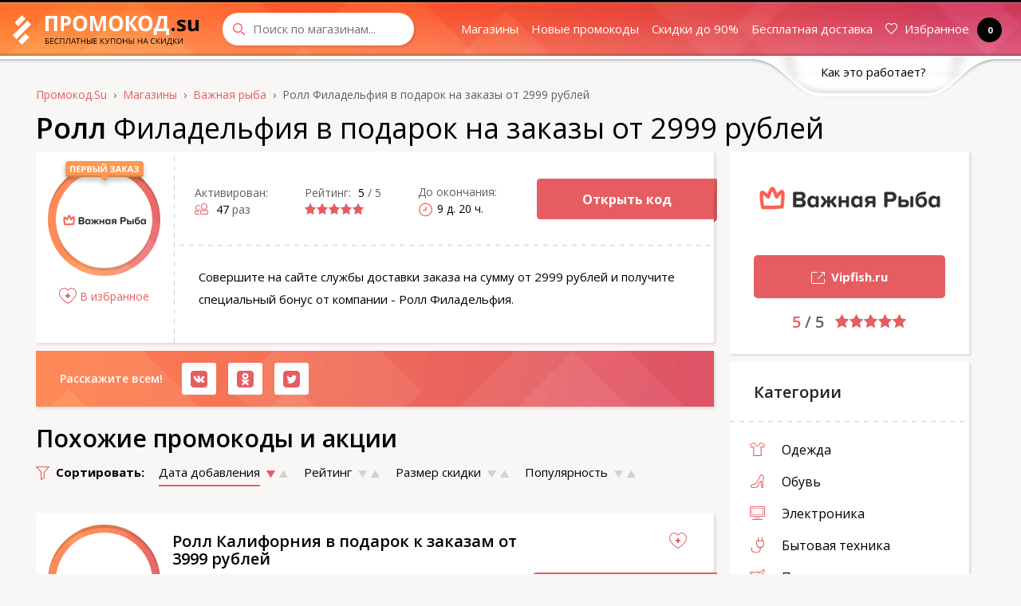

--- FILE ---
content_type: text/html; charset=utf-8
request_url: https://promokod.su/vazhnaya-ryba/roll-s-krevetkoy-tempura-i-sousom-mango-v-podarok/
body_size: 12176
content:
<!DOCTYPE html><html lang="ru" class="no-js"><head><meta charset="utf-8"><meta name="viewport" content="width=device-width, initial-scale=1, shrink-to-fit=no"><title>Ролл Филадельфия в подарок на заказы от 2999 рублей - Важная рыба</title><meta name="description" content="Совершите на сайте службы доставки заказа на сумму от 2999 рублей и получите бонус от компании - Ролл Филадельфия."><link rel="canonical" href="https://promokod.su/vazhnaya-ryba/roll-s-krevetkoy-tempura-i-sousom-mango-v-podarok/" /><!-- Favicon --><link rel="apple-touch-icon" sizes="180x180" href="/apple-touch-icon.png"><link rel="icon" type="image/png" sizes="32x32" href="/favicon-32x32.png"><link rel="icon" type="image/png" sizes="16x16" href="/favicon-16x16.png"><link rel="manifest" href="/manifest.json"><link rel="mask-icon" href="/safari-pinned-tab.svg" color="#e65d61"><meta name="theme-color" content="#e65d61"><meta name="yandex-verification" content="05f812b6b8289bdc" /><link rel="preload" as="image" href="https://promokod.su/templates/Default/img/bg_0.png" type="image/png"><link rel="stylesheet" href="/engine/classes/min/index.php?charset=utf-8&amp;f=/templates/Default/css/bootstrap.css,/templates/Default/css/bootstrap.checkbox.css,/templates/Default/css/bootstrap-datetimepicker.min.css,/templates/Default/css/remodal.css,/templates/Default/css/remodal-default-theme.css&amp;v55" type="text/css"><link rel="stylesheet" type="text/css" href="/uploads/less/promokod_su132a59a2017011f0ecd89afa31c0bd4808e13560.css?v=2"><script> document.documentElement.className = document.documentElement.className.replace("no-js","js"); </script><!-- Google Tag Manager --><script>(function(w,d,s,l,i){w[l]=w[l]||[];w[l].push({'gtm.start': new Date().getTime(),event:'gtm.js'});var f=d.getElementsByTagName(s)[0], j=d.createElement(s),dl=l!='dataLayer'?'&l='+l:'';j.async=true;j.src= 'https://www.googletagmanager.com/gtm.js?id='+i+dl;f.parentNode.insertBefore(j,f); })(window,document,'script','dataLayer','GTM-MPPRB9NM');</script><!-- End Google Tag Manager --></head><body><!-- Google Tag Manager (noscript) --><noscript><iframe src="https://www.googletagmanager.com/ns.html?id=GTM-MPPRB9NM" height="0" width="0" style="display:none;visibility:hidden"></iframe></noscript><!-- End Google Tag Manager (noscript) --><header class="header not-storemenu"><nav class="navbar navbar-expand-lg navbar-light bg-light"><a class="navbar-brand" href="/"><img src="/templates/Default/img/logo.svg" alt="Промокод.su" title="Промокод.su"></a><div class="navbar-collapse" id="navbarNav"><div class="searchBox d-lg-block d-md-block d-sm-block d-xs-none"><form role="search" method="post" action="/vazhnaya-ryba/roll-s-krevetkoy-tempura-i-sousom-mango-v-podarok/" autocomplete="off"><input type="search" name="query" placeholder="Поиск по магазинам..." aria-label="Search through site content"><span class="formClose"></span></form><div id="searchResult"></div></div><ul class="navbar-nav ml-auto d-lg-block" id="flexMenu"><li class="nav-item"><a class="nav-link" href="/store/">Магазины</a></li><li class="nav-item"><a class="nav-link" href="/novye-promokody/">Новые промокоды</a></li><li class="nav-item"><a class="nav-link" href="/skidki/">Скидки до 90%</a></li><li class="nav-item"><a class="nav-link" href="/besplatnaya-dostavka/">Бесплатная доставка</a></li></ul><ul class="navbar-nav favoritesBar d-lg-block d-md-block d-sm-block d-xs-none"><li class="nav-item"><a class="nav-link" href="/favorites/1f886d90c82a8738bb8388c6d55afb6b52d2bd26/" rel="nofollow"><i class="siteIco heart">*</i> Избранное&nbsp;<span class="badge badge-dark rounded-circle" data-favorites>0</span></a></li></ul><button class="navbar-search"></button><button class="navbar-toggler" data-remodal-target="menu"><span class="navbar-toggler-icon"></span></button></div></nav></header><!--noindex--><div class="infBlock hides"><div class="inf_block_c container"><div class="row"><div class="col-lg-4 choose"><div class="rounded-circle text-center"><div class="flex"><img class="lazy" src="/uploads/loader.gif" data-src="/templates/Default/img/ico_1.png" alt="Выберите акцию" style="left: -4px; top: -8px"></div></div><div class="text"><div class="h4">Выберите акцию</div><p>Нажмите на кнопку «Открыть промокод» или «Открыть акцию».</p></div></div><div class="col-lg-4 choose"><div class="rounded-circle text-center"><div class="flex"><img class="lazy" src="/uploads/loader.gif" data-src="/templates/Default/img/ico_2.png" alt="Скопируйте код" style="left: -5px; top: -2px"></div></div><div class="text"><div class="h4">Скопируйте код</div><p>Скопируйте секретный промокод и перейдите на сайт магазина или сервиса.</p></div></div><div class="col-lg-4 choose"><div class="rounded-circle text-center"><div class="flex"><img class="lazy" src="/uploads/loader.gif" data-src="/templates/Default/img/ico_3.png" alt="Получите скидку" style="left: -4px; top: 4px"></div></div><div class="text"><div class="h4">Получите скидку</div><p>При оформлении заказа вставьте код и получите дисконт.</p></div></div></div></div><div class="btnsection container"><div class="flap" id="flap">Как это работает?</div></div><div class="close"></div></div><!--/noindex--><div class="container"><div class="row"><ol class="col-12 breadcrumb"><li class="breadcrumb-item"><a href="https://promokod.su/" title="Промокод.Su"><span>Промокод.Su</span></a></li><li class="breadcrumb-item"><a href="https://promokod.su/store/" title="Магазины"><span>Магазины</span></a></li><li class="breadcrumb-item"><a href="https://promokod.su/vazhnaya-ryba/" title="Важная рыба"><span>Важная рыба</span></a></li><li class="breadcrumb-item active">Ролл Филадельфия в подарок на заказы от 2999 рублей</li></ol><script type="application/ld+json">{"@context":"http:\/\/schema.org","@type":"BreadcrumbList","itemListElement":[{"@type":"ListItem","position":1,"item":{"@id":"https:\/\/promokod.su\/","name":"Промокод.Su"}},{"@type":"ListItem","position":2,"item":{"@id":"https:\/\/promokod.su\/store\/","name":"Магазины"}},{"@type":"ListItem","position":3,"item":{"@id":"https:\/\/promokod.su\/vazhnaya-ryba\/","name":"Важная рыба"}},{"@type":"ListItem","position":4,"item":{"@id":"\/vazhnaya-ryba\/roll-s-krevetkoy-tempura-i-sousom-mango-v-podarok\/","name":"Ролл Филадельфия в подарок на заказы от 2999 рублей"}}]}</script><div class="col-12 pageHeader"><h1 class="title word-1-bold" > Ролл Филадельфия в подарок на заказы от 2999 рублей </h1></div><div class="col-lg-9 col-md-12 col-sm-12 col-xs-12 leftBox"><div class="promocod bg second-order"><div class="promocod__icon"><div class="amount text-center"><div class="rounded-circle with-img align-items-center bag"><a href="/vazhnaya-ryba/" class="flex rounded-circle"><img class="lazy" src="/uploads/loader.gif" data-src="/uploads/mini/110x0/st/vazhnaya-ryba085.png" alt="Ролл Филадельфия в подарок на заказы от 2999 рублей" width="110" height="40"></a></div><span class="addFavorite" data-id="111552" data-tpl="showfull" data-type="post" onclick="setFavorites(this); return false;"><span>В избранное</span></span></div></div><div class="promocod__main"><div class="promocod__details"><div class="promocod__details-wrap promocod__details-wrap_full"><div class="promocod__details-item promocod__details-item_used"><div>Активирован:</div><i class="siteIco user">*</i><span>47</span> раз</div><div class="promocod__details-item promocod__details-item_rating"><div class="cr_vote_n">Рейтинг: <span id="rating-num-id-111552">5</span> / 5</div><br><div class="rating" id='ratig-layer-111552'><ul class="unit-rating"><li class="current-rating" style="width:100%;">100</li><li><span title="Плохо" class="r1-unit" onclick="doRate('1', '111552', 'post'); return false;">1</span></li><li><span title="Приемлемо" class="r2-unit" onclick="doRate('2', '111552', 'post'); return false;">2</span></li><li><span title="Средне" class="r3-unit" onclick="doRate('3', '111552', 'post'); return false;">3</span></li><li><span title="Хорошо" class="r4-unit" onclick="doRate('4', '111552', 'post'); return false;">4</span></li><li><span title="Отлично" class="r5-unit" onclick="doRate('5', '111552', 'post'); return false;">5</span></li></ul></div></div><div class="promocod__details-item promocod__details-item_pc"><div>До окончания:</div><svg class="p-icon icon-clock"><use xlink:href="#icon-clock"></use></svg><span>9 д. 20 ч.</span></div></div><div class="promocod__details-wrap"><div class="promocod__details-item promocod__details-item_mobile"><div>До окончания:</div><svg class="p-icon icon-clock"><use xlink:href="#icon-clock"></use></svg><span>9 д. 20 ч.</span></div><button type="button" class="btn btn-promo no" data-id="111552" data-link><span class="btn-label">Открыть код</span></button></div></div><div class="promocod__desc"><p>Совершите на сайте службы доставки заказа на сумму от 2999 рублей и получите специальный бонус от компании - Ролл Филадельфия.</p></div></div></div><div class="box_social bg"><script src="//yastatic.net/share2/share.js?v2" async="async"></script><div class="ya-share2" data-services="vkontakte,odnoklassniki,facebook,twitter" data-counter=""></div><div class="clearfix"></div></div><div class="subHeader" style="overflow: visible"><div class="h2">Похожие промокоды и акции</div><span class="n-sort-btn" style="position: relative;top: 0;"></span><div class="sortBox fullside hidden-m"><span>Сортировать:</span><ul class="reset" data-module="related" data-category_id="165" post_id="111552" data-alias="roll-s-krevetkoy-tempura-i-sousom-mango-v-podarok"><li class="active"><a href="javascript:void();" data-sort="date" data-msort="desc">Дата добавления</a><div class="n-s-wrap"><span class="desc active" data-direction="desc">*</span><span class="asc" data-direction="asc">*</span></div></li><li><a href="javascript:void();" data-sort="rating" data-msort="desc">Рейтинг</a><div class="n-s-wrap"><span class="desc" data-direction="desc">*</span><span class="asc" data-direction="asc">*</span></div></li><li><a href="javascript:void();" data-sort="percent" data-msort="desc">Размер скидки</a><div class="n-s-wrap"><span class="desc" data-direction="desc">*</span><span class="asc" data-direction="asc">*</span></div></li><li><a href="javascript:void();" data-sort="click" data-msort="desc">Популярность</a><div class="n-s-wrap"><span class="desc" data-direction="desc">*</span><span class="asc" data-direction="asc">*</span></div></li></ul></div></div><div id="data-container"><div class="promo bg" ><div class="amount"><div class="rounded-circle with-img align-items-center bag"><a href="/vazhnaya-ryba/" class="flex rounded-circle"><img class="lazy" src="/uploads/loader.gif" data-src="/uploads/mini/110x0/st/vazhnaya-ryba085.png" alt="Ролл Калифорния в подарок к заказам от 3999 рублей" width="110" height="40"></a></div></div><div class="row headBox"><div class="col-8 title"><a href="/vazhnaya-ryba/roll-kaliforniya-v-podarok-k-zakazam-ot-2999-rubley/"> Ролл Калифорния в подарок к заказам от 3999 рублей </a></div><div class="col-4 rSide"><div></div><span class="addFavorite" data-id="105118" data-tpl="shortpost" data-type="post" onclick="setFavorites(this); return false;"><span></span></span></div></div><div class="row textBox"><div class="col-9 text"><p>Ролл Калифорния в подарок - акция действует на доставку любой еды от 3999 рублей. Воспользоваться предложением могут только жители Москвы.</p></div><div class="col-3 btnSet"><button type="button" class="btn btn-promo no" data-id="105118" data-link><span class="btn-label">Открыть код</span></button></div></div><div class="row infoBox n-infoBox"><div class="n-used"><i class="siteIco user">*</i> Применили: <span class="b">815</span></div><div class="n-rating"><div class="rating" id='ratig-layer-105118'><ul class="unit-rating"><li class="current-rating" style="width:92%;">92</li><li><span title="Плохо" class="r1-unit" onclick="doRate('1', '105118', 'post'); return false;">1</span></li><li><span title="Приемлемо" class="r2-unit" onclick="doRate('2', '105118', 'post'); return false;">2</span></li><li><span title="Средне" class="r3-unit" onclick="doRate('3', '105118', 'post'); return false;">3</span></li><li><span title="Хорошо" class="r4-unit" onclick="doRate('4', '105118', 'post'); return false;">4</span></li><li><span title="Отлично" class="r5-unit" onclick="doRate('5', '105118', 'post'); return false;">5</span></li></ul></div><div class="cr_vote_n"><span id="rating-num-id-105118">4,6</span> / 5</div></div><div class="n-timeout"><div class="n-timeout-width"><svg class="p-icon icon-clock"><use xlink:href="#icon-clock"></use></svg><span class="hidemobile"> До</span><span>31 января 2026</span></div></div></div></div><!-- #promo --><div class="promo bg" ><div class="amount"><div class="rounded-circle with-img align-items-center bag"><a href="/elementaree/" class="flex rounded-circle"><img class="lazy" src="/uploads/loader.gif" data-src="/uploads/mini/110x0/st/elementaree085.png" alt="Меню из Хогвартса со скидкой 10%" width="110" height="40"></a></div></div><div class="row headBox"><div class="col-8 title"><a href="/elementaree/menyu-iz-hogvartsa-so-skidkoy-10/"> Меню из Хогвартса со скидкой 10% </a></div><div class="col-4 rSide"><div></div><span class="addFavorite" data-id="238951" data-tpl="shortpost" data-type="post" onclick="setFavorites(this); return false;"><span></span></span></div></div><div class="row textBox"><div class="col-9 text"><p>Выбирайте волшебные блюда из меню и получайте бонус в размере 10% - ожидайте сову — с коробкой нарезанных продуктов и пошаговых рецептов.</p></div><div class="col-3 btnSet"><a data-toggle="tooltip" data-placement="top" title="Открыть акцию на официальном сайте" class="btn btn-promo no" href="https://promokod.su/go/post/238951/" target="_blank" rel="nofollow" data-id="238951" data-link="true"><span class="btn-label"><i class="siteIco link_promo">*</i> Открыть акцию </span></a></div></div><div class="row infoBox n-infoBox"><div class="n-used"><i class="siteIco user">*</i> Применили: <span class="b">310</span></div><div class="n-rating"><div class="rating" id='ratig-layer-238951'><ul class="unit-rating"><li class="current-rating" style="width:100%;">100</li><li><span title="Плохо" class="r1-unit" onclick="doRate('1', '238951', 'post'); return false;">1</span></li><li><span title="Приемлемо" class="r2-unit" onclick="doRate('2', '238951', 'post'); return false;">2</span></li><li><span title="Средне" class="r3-unit" onclick="doRate('3', '238951', 'post'); return false;">3</span></li><li><span title="Хорошо" class="r4-unit" onclick="doRate('4', '238951', 'post'); return false;">4</span></li><li><span title="Отлично" class="r5-unit" onclick="doRate('5', '238951', 'post'); return false;">5</span></li></ul></div><div class="cr_vote_n"><span id="rating-num-id-238951">5</span> / 5</div></div><div class="n-timeout"><div class="n-timeout-width"><svg class="p-icon icon-clock"><use xlink:href="#icon-clock"></use></svg><span class="hidemobile"> До</span><span>4 февраля 2026</span></div></div></div></div><!-- #promo --><div class="promo bg is_check" ><div class="amount"><div class="rounded-circle with-img align-items-center bag"><a href="/biglion/" class="flex rounded-circle"><img class="lazy" src="/uploads/loader.gif" data-src="/uploads/mini/110x0/st/biglion085.png" alt="Промокод 5% на всё" width="110" height="40"></a></div></div><div class="row headBox"><div class="col-8 title"><a href="/biglion/promokod-5-na-vse/"> Промокод 5% на всё </a></div><div class="col-4 rSide"><span class="approve_screen"><a href="/uploads/approve_screen/ap_161639_promokod-5-na-vse.png" onclick="return hs.expand(this),ym(50546689,'reachGoal','vchecked')" class="highslide" target="_blank">Проверено</a></span><span class="addFavorite" data-id="161639" data-tpl="shortpost" data-type="post" onclick="setFavorites(this); return false;"><span></span></span></div></div><div class="row textBox"><div class="col-9 text"><p>Получите гарантированную скидку в размере 5% при покупке скидочного купона на различные развлечения, посещения парков, бронирование отелей и туров.</p></div><div class="col-3 btnSet"><button type="button" class="btn btn-promo no" data-id="161639" data-link><span class="btn-label">Открыть код</span></button></div></div><div class="row infoBox n-infoBox"><div class="n-used"><i class="siteIco user">*</i> Применили: <span class="b">2334</span></div><div class="n-rating"><div class="rating" id='ratig-layer-161639'><ul class="unit-rating"><li class="current-rating" style="width:80%;">80</li><li><span title="Плохо" class="r1-unit" onclick="doRate('1', '161639', 'post'); return false;">1</span></li><li><span title="Приемлемо" class="r2-unit" onclick="doRate('2', '161639', 'post'); return false;">2</span></li><li><span title="Средне" class="r3-unit" onclick="doRate('3', '161639', 'post'); return false;">3</span></li><li><span title="Хорошо" class="r4-unit" onclick="doRate('4', '161639', 'post'); return false;">4</span></li><li><span title="Отлично" class="r5-unit" onclick="doRate('5', '161639', 'post'); return false;">5</span></li></ul></div><div class="cr_vote_n"><span id="rating-num-id-161639">4</span> / 5</div></div><div class="n-timeout"><div class="n-timeout-width"><svg class="p-icon icon-clock"><use xlink:href="#icon-clock"></use></svg><span class="hidemobile"> До</span><span>24 января 2026</span></div></div></div></div><!-- #promo --><div class="promo bg" ><div class="amount"><div class="rounded-circle with-img align-items-center bag"><a href="/level-kitchen/" class="flex rounded-circle"><img class="lazy" src="/uploads/loader.gif" data-src="/uploads/mini/110x0/st/level-kitchen.jpg085.png" alt="Скидка 400 рублей на программы Набор и Баланс" width="110" height="40"></a></div></div><div class="row headBox"><div class="col-8 title"><a href="/level-kitchen/skidka-400-rubley-na-programmy-nabor-i-balans/"> Скидка 400 рублей на программы Набор и Баланс </a></div><div class="col-4 rSide"><div></div><span class="addFavorite" data-id="223662" data-tpl="shortpost" data-type="post" onclick="setFavorites(this); return false;"><span></span></span></div></div><div class="row textBox"><div class="col-9 text"><p>Скидка 400 рублей на программу Набор и Баланс для постоянных клиентов. Предложение действует при заказе программы от 5 дней.</p></div><div class="col-3 btnSet"><button type="button" class="btn btn-promo no" data-id="223662" data-link><span class="btn-label">Открыть код</span></button></div></div><div class="row infoBox n-infoBox"><div class="n-used"><i class="siteIco user">*</i> Применили: <span class="b">120</span></div><div class="n-rating"><div class="rating" id='ratig-layer-223662'><ul class="unit-rating"><li class="current-rating" style="width:100%;">100</li><li><span title="Плохо" class="r1-unit" onclick="doRate('1', '223662', 'post'); return false;">1</span></li><li><span title="Приемлемо" class="r2-unit" onclick="doRate('2', '223662', 'post'); return false;">2</span></li><li><span title="Средне" class="r3-unit" onclick="doRate('3', '223662', 'post'); return false;">3</span></li><li><span title="Хорошо" class="r4-unit" onclick="doRate('4', '223662', 'post'); return false;">4</span></li><li><span title="Отлично" class="r5-unit" onclick="doRate('5', '223662', 'post'); return false;">5</span></li></ul></div><div class="cr_vote_n"><span id="rating-num-id-223662">5</span> / 5</div></div><div class="n-timeout"><div class="n-timeout-width"><svg class="p-icon icon-clock"><use xlink:href="#icon-clock"></use></svg><span class="hidemobile"> До</span><span>27 января 2026</span></div></div></div></div><!-- #promo --><div class="promo bg" ><div class="amount"><div class="rounded-circle with-img align-items-center bag"><a href="/farfor/" class="flex rounded-circle"><img class="lazy" src="/uploads/loader.gif" data-src="/uploads/mini/110x0/st/farfor085.png" alt="Скидка 15% на первый заказ от 2090 рублей" width="110" height="40"></a></div></div><div class="row headBox"><div class="col-8 title"><a href="/farfor/skidka-15-na-pervyy-zakaz-ot-1490-rubley/"> Скидка 15% на первый заказ от 2090 рублей </a></div><div class="col-4 rSide"><div></div><span class="addFavorite" data-id="237721" data-tpl="shortpost" data-type="post" onclick="setFavorites(this); return false;"><span></span></span></div></div><div class="row textBox"><div class="col-9 text"><p>Совершите заказ любых блюд из меню на сумму от 2090 рублей в одном чеке и получите скидку в размере 15% на всю корзину.</p></div><div class="col-3 btnSet"><button type="button" class="btn btn-promo no" data-id="237721" data-link><span class="btn-label">Открыть код</span></button></div></div><div class="row infoBox n-infoBox"><div class="n-used"><i class="siteIco user">*</i> Применили: <span class="b">45</span></div><div class="n-rating"><div class="rating" id='ratig-layer-237721'><ul class="unit-rating"><li class="current-rating" style="width:98%;">98</li><li><span title="Плохо" class="r1-unit" onclick="doRate('1', '237721', 'post'); return false;">1</span></li><li><span title="Приемлемо" class="r2-unit" onclick="doRate('2', '237721', 'post'); return false;">2</span></li><li><span title="Средне" class="r3-unit" onclick="doRate('3', '237721', 'post'); return false;">3</span></li><li><span title="Хорошо" class="r4-unit" onclick="doRate('4', '237721', 'post'); return false;">4</span></li><li><span title="Отлично" class="r5-unit" onclick="doRate('5', '237721', 'post'); return false;">5</span></li></ul></div><div class="cr_vote_n"><span id="rating-num-id-237721">4,9</span> / 5</div></div><div class="n-timeout"><div class="n-timeout-width"><svg class="p-icon icon-clock"><use xlink:href="#icon-clock"></use></svg><span class="hidemobile"> До</span><span>31 января 2026</span></div></div></div></div><!-- #promo --></div><div class="navigation bg ignore-select" id="data-pagination" data-pagination="0"><div class="more text-center"
data-module="related"
id="button-more"
data-category_id="165"
data-post_id="111552"
data-posttypeid=""
data-alias="roll-s-krevetkoy-tempura-i-sousom-mango-v-podarok"
data-page="2"
data-store_id=""
data-old_coupons="0"
onclick="pageLoad(this); return false;"><i class="siteIco arrow_0">*</i><strong>Показать ещё</strong> (<span id="page-items">160</span>)</div></div></div><div class="col-lg-3 col-md-12 col-sm-12 col-xs-12 newCol rightBox"><div class="block bg overflow-hidden"><div class="promo-item text-center"><div class="logo"><div class="flex"><a href="/go/store/1928/?erid=2bL9aMPo2e49hMef4peVndVUPr" target="_blank" rel="nofollow"><img class="lazy" src="/uploads/loader.gif" data-src="/uploads/mini/240x0/st/vazhnaya-ryba085.png" alt="Важная рыба"></a></div></div><div class="site"><a href="/go/store/1928/?erid=2bL9aMPo2e49hMef4peVndVUPr" class="btn btn-block btn-lg btn-danger2" target="_blank" data-toggle="tooltip" data-placement="top" title="Перейти на сайт Vipfish.ru"><i class="siteIco outlink">*</i>&nbsp;&nbsp;Vipfish.ru</a></div><div class="cr_vote_n"><span id="rating-num-id-1928">5</span> / 5</div><div class="rating" id='ratig-layer-1928'><ul class="unit-rating"><li class="current-rating" style="width:100%;">100</li><li><span title="Плохо" class="r1-unit" onclick="doRate('1', '1928', 'store'); return false;">1</span></li><li><span title="Приемлемо" class="r2-unit" onclick="doRate('2', '1928', 'store'); return false;">2</span></li><li><span title="Средне" class="r3-unit" onclick="doRate('3', '1928', 'store'); return false;">3</span></li><li><span title="Хорошо" class="r4-unit" onclick="doRate('4', '1928', 'store'); return false;">4</span></li><li><span title="Отлично" class="r5-unit" onclick="doRate('5', '1928', 'store'); return false;">5</span></li></ul></div></div></div><div class="block bg"><div class="title sepBottom">Категории</div><ul class="reset calList"><li><a href="https://promokod.su/odezhda/"><i class="catIco ico_9">*</i> Одежда</a></li><li><a href="https://promokod.su/obuv/"><i class="catIco ico_14">*</i> Обувь</a></li><li><a href="https://promokod.su/elektronika/"><i class="catIco ico_18">*</i> Электроника</a></li><li><a href="https://promokod.su/bytovaya-tehnika/"><i class="catIco ico_83">*</i> Бытовая техника</a></li><li><a href="https://promokod.su/puteshestviya-i-turizm/"><i class="catIco ico_106">*</i> Путешествия и туризм</a></li><li><a href="https://promokod.su/detskie-tovary/"><i class="catIco ico_107">*</i> Детские товары</a></li><li><a href="https://promokod.su/tovary-dlya-doma/"><i class="catIco ico_108">*</i> Товары для дома</a></li><li><a href="https://promokod.su/podarki-i-cvety/"><i class="catIco ico_109">*</i> Подарки и цветы</a></li><li><a href="https://promokod.su/internet/"><i class="catIco ico_110">*</i> Интернет и связь</a></li><li><a href="https://promokod.su/kredity-i-zaymy/"><i class="catIco ico_133">*</i> Кредиты и займы</a></li><li><a href="https://promokod.su/zootovary/"><i class="catIco ico_134">*</i> Зоотовары</a></li><li><a href="https://promokod.su/krasota-i-zdorove/"><i class="catIco ico_135">*</i> Красота и здоровье </a></li><li><a href="https://promokod.su/avtotovary/"><i class="catIco ico_137">*</i> Автотовары</a></li><li><a href="https://promokod.su/sport/"><i class="catIco ico_136">*</i> Спорт</a></li></ul></div><div class="block bg overflow-hidden"><div class="title sepBottom">Похожие магазины</div><div class="related row"><div class="col-lg-6 col-md-6 col-sm-6 col-xs-6 col-menu store" id="storeItem_1742"><div class="item text-center"><div class="logo rounded-circle"><span class="count rounded-circle text-center">0</span><a href="https://promokod.su/dodo-picca/" class="onImage"></a><div class="flex"><img class="lazy" src="/uploads/loader.gif" data-src="/uploads/mini/174x0/st/dodo-picca085.png" alt="Додо Пицца"></div></div><a href="https://promokod.su/dodo-picca/" class="item-title">Додо Пицца</a></div></div><div class="col-lg-6 col-md-6 col-sm-6 col-xs-6 col-menu store" id="storeItem_673"><div class="item text-center"><div class="logo rounded-circle"><span class="count rounded-circle text-center">0</span><a href="https://promokod.su/yaponika/" class="onImage"></a><div class="flex"><img class="lazy" src="/uploads/loader.gif" data-src="/uploads/mini/174x0/st/yaponika085.png" alt="Японика"></div></div><a href="https://promokod.su/yaponika/" class="item-title">Японика</a></div></div><div class="col-lg-6 col-md-6 col-sm-6 col-xs-6 col-menu store" id="storeItem_1705"><div class="item text-center"><div class="logo rounded-circle"><span class="count rounded-circle text-center">2</span><a href="https://promokod.su/allo-picca/" class="onImage"></a><div class="flex"><img class="lazy" src="/uploads/loader.gif" data-src="/uploads/mini/174x0/st/allo-picca085.png" alt="Алло! Пицца"></div></div><a href="https://promokod.su/allo-picca/" class="item-title">Алло! Пицца</a></div></div><div class="col-lg-6 col-md-6 col-sm-6 col-xs-6 col-menu store" id="storeItem_1865"><div class="item text-center"><div class="logo rounded-circle"><span class="count rounded-circle text-center">0</span><a href="https://promokod.su/sushi-vok/" class="onImage"></a><div class="flex"><img class="lazy" src="/uploads/loader.gif" data-src="/uploads/mini/174x0/st/sushi-vok085.png" alt="Суши Вок"></div></div><a href="https://promokod.su/sushi-vok/" class="item-title">Суши Вок</a></div></div><div class="col-lg-6 col-md-6 col-sm-6 col-xs-6 col-menu store" id="storeItem_1612"><div class="item text-center"><div class="logo rounded-circle"><span class="count rounded-circle text-center">0</span><a href="https://promokod.su/imperiya-piccy/" class="onImage"></a><div class="flex"><img class="lazy" src="/uploads/loader.gif" data-src="/uploads/mini/174x0/st/imperiya-piccy085.png" alt="Империя Пиццы"></div></div><a href="https://promokod.su/imperiya-piccy/" class="item-title">Империя Пиццы</a></div></div><div class="col-lg-6 col-md-6 col-sm-6 col-xs-6 col-menu store" id="storeItem_85"><div class="item text-center"><div class="logo rounded-circle"><span class="count rounded-circle text-center">2</span><a href="https://promokod.su/domino-pizza/" class="onImage"></a><div class="flex"><img class="lazy" src="/uploads/loader.gif" data-src="/uploads/mini/174x0/st/domino-pizza085.png" alt="Domino Pizza"></div></div><a href="https://promokod.su/domino-pizza/" class="item-title">Domino Pizza</a></div></div></div><a href="/store/" class="all_btn sepTop text-center"><i class="siteIco shop_0">*</i>&nbsp;&nbsp;<strong>Все магазины</strong> (851)</a></div><div id="subscribeBox"></div><script>function doVote( event )
{	var vote_check = $('#dle-vote input:radio[name=vote_check]:checked').val();	ShowLoading('');	$.ajax({	url: dle_root + 'system/ajax/vote.php',	type: 'POST',	data: { vote_id: "1", vote_action: event, vote_check: vote_check, vote_skin: dle_skin, user_hash: dle_login_hash },	dataType: 'html',	success: function(response) {	HideLoading('');	$("#vote-layer").fadeOut(500, function() { $(this).html(response); $(this).fadeIn(500); });	},	error: function(response) {	HideLoading('');	notify('Запрос не удался. Попробуйте еще раз', 'error');	}	}); return false;
}
function ShowAllVotes() { if (document.getElementById('dlevotespopup')) { $('#dlevotespopup').dialog('open'); return false; } $.ajaxSetup({ cache: false }); ShowLoading(''); $.get(dle_root + "system/ajax/allvotes.php?dle_skin=" + dle_skin, function(data) { HideLoading(''); $("#dlevotespopup").remove(); $("body").append(data); $(".dlevotebutton").button(); $('#dlevotespopup').dialog({ autoOpen: true, show: 'fade', hide: 'fade', resizable: false, dialogClass: "dle-popup-allvotes", width: 600 }); if ($('#dlevotespopupcontent').height() > 400) { $('#dlevotespopupcontent').height(400); $('#dlevotespopup').dialog("option", "height", $('#dlevotespopupcontent').height() + 60); $('#dlevotespopup').dialog("option", "position", 'center'); } else { $('#dlevotespopup').dialog("option", "height", $('#dlevotespopupcontent').height() + 60); $('#dlevotespopup').dialog("option", "position", 'center'); } }); return false;
}</script><div id='vote-layer'><div class="block bg"><div class="title sepBottom">Как часто вы пользуетесь промо кодами?</div><div class="voteBox"><form method="post" name="vote" action='/vazhnaya-ryba/roll-s-krevetkoy-tempura-i-sousom-mango-v-podarok/'><div id="dle-vote"><div class="radio"><input id="vote_check0" name="vote_check" type="radio" checked="checked" value="0" /><label for="vote_check0"> Ежедневно</label></div><div class="radio"><input id="vote_check1" name="vote_check" type="radio" value="1" /><label for="vote_check1"> Каждую неделю</label></div><div class="radio"><input id="vote_check2" name="vote_check" type="radio" value="2" /><label for="vote_check2"> Раз в месяц</label></div><div class="radio"><input id="vote_check3" name="vote_check" type="radio" value="3" /><label for="vote_check3"> Несколько раз в год</label></div><div class="radio"><input id="vote_check4" name="vote_check" type="radio" value="4" /><label for="vote_check4"> Ни разу</label></div></div><div class="btn-block sepTop text-center"><button type="submit" onclick="doVote('vote'); return false;" class="btn btn-danger btn-full btn-big">Голосовать</button><a href="javascript:;" onclick="doVote('results'); return false;"><i class="siteIco stats">*</i>&nbsp;&nbsp;Показать результаты</a></div></form></div></div></div></div></div></div><footer class="footer"><div class="container"><div class="row"><div class="col-lg-9 col-md-12 col-sm-12 col-xs-12"><div class="row footerLinks"><div class="col-lg-3 col-md-3 col-sm-6 col-xs-6 col-menu"><div class="title">Навигация</div><ul class="reset"><li><a href="/about/">О сайте</a></li><li><a href="/kak-ispolzovat-promokod/">Как использовать код</a></li><li><a href="/kak-dobavit-magazin/">Добавить магазин</a></li><li><a href="/help/">Помощь по сайту</a></li><li><a href="/blog/">Блог</a></li><li><a href="/store/">Магазины</a></li><li><a href="/ask/">Обратная связь</a></li></ul></div><div class="col-lg-3 col-md-3 col-sm-6 col-xs-6 col-menu"><div class="title">Купоны по категориям</div><ul class="reset"><li><a href="https://promokod.su/odezhda/">Одежда</a></li><li><a href="https://promokod.su/obuv/">Обувь</a></li><li><a href="https://promokod.su/elektronika/">Электроника</a></li><li><a href="https://promokod.su/puteshestviya-i-turizm/">Путешествия и туризм</a></li><li><a href="https://promokod.su/detskie-tovary/">Детские товары</a></li><li><a href="https://promokod.su/tovary-dlya-doma/">Товары для дома</a></li><li><a href="https://promokod.su/tovary-dlya-doma/dostavka-produktov/">Доставка продуктов</a></li><li><a href="https://promokod.su/podarki-i-cvety/">Подарки и цветы</a></li><li><a href="https://promokod.su/avtotovary/">Автотовары</a></li></ul></div><div class="col-lg-3 col-md-3 col-sm-6 col-xs-6 col-menu"><div class="title">Популярные магазины</div><ul class="reset"><li><a href="https://promokod.su/mvideo/">М.Видео</a></li><li><a href="https://promokod.su/yandex-market/">Яндекс Маркет</a></li><li><a href="https://promokod.su/aliexpress/">Алиэкспресс</a></li><li><a href="https://promokod.su/lenta-onlayn/">Лента Онлайн</a></li><li><a href="https://promokod.su/globus/">Глобус</a></li><li><a href="https://promokod.su/pyaterochka/">Пятёрочка</a></li><li><a href="https://promokod.su/perekrestok/">Перекресток Впрок</a></li><li><a href="https://promokod.su/tehport/">Техпорт</a></li></ul></div><div class="col-lg-3 col-md-3 col-sm-6 col-xs-6 d-lg-block d-md-block d-sm-block d-xs-block col-menu"><div class="title">&nbsp;</div><ul class="reset"><li><a href="https://promokod.su/biggeek/">BigGeek</a></li><li><a href="https://promokod.su/tele2/">Теле2</a></li><li><a href="https://promokod.su/eldorado/">Эльдорадо</a></li><li><a href="https://promokod.su/muztorg/">Музторг</a></li><li><a href="https://promokod.su/megamarket/">МегаМаркет</a></li><li><a href="https://promokod.su/okey/">ОКЕЙ Доставка</a></li></ul></div></div></div><div class="col-lg-3 col-md-12 col-sm-12 col-xs-12 flex-column justify-content-between align-items-center" style="display:flex;"><div class="n-contact"><div class="n-contact__social"><p>Мы в соцсетях</p><ul class="social reset"><li><a href="https://t.me/promokodsu" target="_blank" rel="nofollow" title="Telegram"><svg class="p-icon icon-telegram"><use xlink:href="#icon-telegram"></use></svg></a></li><li><a href="https://vk.com/promokodsu" target="_blank" rel="nofollow" title="ВКонтакте"><svg class="p-icon icon-vk"><use xlink:href="#icon-vk"></use></svg></a></li></ul></div><div class="n-contact__copyright"><div class="n-contact__logo"><img class="lazy logo" src="/uploads/empty.png" data-src="/templates/Default/img/logo.min.png" alt="Промокод.су"><p>&copy; 2026. Промокод.su</p></div><p><a href="/rules/" target="_blank">Пользовательское <span>соглашение</span></a></p></div></div></div></div></div></footer><div class="remodal remodal_menu" data-remodal-id="menu"><span data-remodal-action="close" class="close-menu"></span><div class="links-wrap"><a href="/store/">Магазины</a><a href="/novye-promokody/">Новые промокоды</a><a href="/skidki/">Скидки до 90%</a><a href="/besplatnaya-dostavka/">Бесплатная доставка</a><a href="/help/">Помощь</a><a href="/blog/">Блог</a><a href="/favorites/1f886d90c82a8738bb8388c6d55afb6b52d2bd26/" rel="nofollow">Избранное <span class="badge_mob badge-dark rounded-circle" data-favorites>0</span></a></div></div><!-- Optional JavaScript --><!-- jQuery first, then Popper.js, then Bootstrap JS, then Slick carousel, then less, then custom js --><link href="https://fonts.googleapis.com/css?family=Open+Sans:400,400i,600,700,800&subset=cyrillic-ext&display=swap" rel="stylesheet"><script src="/templates/Default/js/jquery-3.2.1.min.js"></script><script defer src="/templates/Default/js/jquery-migrate-3.0.1.min.js"></script><script defer src="/templates/Default/js/jquery.cookie.js?v6.0"></script><script defer src="/templates/Default/js/notify.js"></script><script defer src="/templates/Default/js/popper.min.js"></script><script defer src="/templates/Default/js/bootstrap.min.js"></script><script defer src="/templates/Default/js/lazyload.min.js"></script><script defer src="/templates/Default/js/bootstrap-datetimepicker.min.js"></script><script defer src="/engine/classes/js/dle_js.js?v7.2"></script><script defer src="/engine/classes/highslide/highslide.js?v=22"></script><script>var dle_root = '/';
var dle_admin = '';
var dle_login_hash = '1f886d90c82a8738bb8388c6d55afb6b52d2bd26';
var dle_group = 5;
var dle_skin = 'Default';
var dle_act_lang = ["Да", "Нет", "Ввод", "Отмена", "Сохранить", "Удалить", "Загрузка. Пожалуйста, подождите..."];
var dle_info = 'Информация';
var dle_confirm = 'Подтверждение';
var dle_prompt = 'Ввод информации';
var dle_req_field = 'Заполните все необходимые поля';
var dle_del_agree = 'Вы действительно хотите удалить? Данное действие невозможно будет отменить';
var dle_spam_agree = 'Вы действительно хотите отметить пользователя как спамера? Это приведёт к удалению всех его комментариев';
var dle_complaint = 'Укажите текст Вашей жалобы для администрации:';
var dle_big_text = 'Выделен слишком большой участок текста.';
var dle_orfo_title = 'Укажите комментарий для администрации к найденной ошибке на странице';
var dle_p_send = 'Отправить';
var dle_p_send_ok = 'Уведомление успешно отправлено';
var dle_save_ok = 'Изменения успешно сохранены. Обновить страницу?';
var dle_reply_title= 'Ответ на комментарий';
var dle_tree_comm = '0';
var dle_del_news = 'Удалить статью';
var dle_sub_agree = 'Вы действительно хотите подписаться на комментарии к данной публикации?';
var allow_dle_delete_news = false;
setTimeout(function(){
hs.graphicsDir = '/engine/classes/highslide/graphics/';
hs.outlineType = 'rounded-white';
hs.numberOfImagesToPreload = 0;
hs.captionEval = 'this.thumb.alt';
hs.showCredits = false;
hs.align = 'center';
hs.transitions = ['expand', 'crossfade'];
hs.lang = { loadingText : 'Загрузка...', playTitle : 'Просмотр слайдшоу (пробел)', pauseTitle:'Пауза', previousTitle : 'Предыдущее изображение', nextTitle :'Следующее изображение',moveTitle :'Переместить', closeTitle :'Закрыть (Esc)',fullExpandTitle:'Развернуть до полного размера',restoreTitle:'Кликните для закрытия картинки, нажмите и удерживайте для перемещения',focusTitle:'Сфокусировать',loadingTitle:'Нажмите для отмены'
};
hs.slideshowGroup='fullnews'; hs.addSlideshow({slideshowGroup: 'fullnews', interval: 4000, repeat: false, useControls: true, fixedControls: 'fit', overlayOptions: { opacity: .75, position: 'bottom center', hideOnMouseOut: true } });
},500);
jQuery(function($){
$(document).on('submit', '#dle-comments-form', doAddComments);
$(function() { function a(a) { var r = $(".radio_star").eq(a); r.removeClass("empty").prevAll(".radio_star").removeClass("empty"), r.nextAll(".radio_star").addClass("empty") } var r = $("input[name='rating']"); $(".radio_star").hover(function() { a($(".radio_star").index($(this))) }, null), $(".radio_stars").mouseleave(function() { r.val() > 0 ? a(r.val() - 1) : $(".radio_star").addClass("empty") }), $(".radio_star").click(function() { r.val($(".radio_star").index($(this)) + 1) })
});
});</script><script defer src="/templates/Default/js/remodal.min.js"></script><script defer src="/templates/Default/js/clipboard.min.js"></script><script defer src="/templates/Default/js/jquery.lettering.js"></script><script defer src="/templates/Default/js/flexmenu.js"></script><script defer src="/templates/Default/js/libs.js?v1.6"></script><script defer src="/templates/Default/js/addons.js"></script><!-- Global site tag (gtag.js) - Google Analytics --><script async src="https://www.googletagmanager.com/gtag/js?id=UA-54625499-19"></script><script> window.dataLayer = window.dataLayer || []; function gtag(){dataLayer.push(arguments);} gtag('js', new Date()); gtag('config', 'UA-54625499-19');</script><!-- Yandex.Metrika counter --><script type="text/javascript"> (function(m,e,t,r,i,k,a){ m[i]=m[i]||function(){(m[i].a=m[i].a||[]).push(arguments)}; m[i].l=1*new Date(); for (var j = 0; j < document.scripts.length; j++) {if (document.scripts[j].src === r) { return; }} k=e.createElement(t),a=e.getElementsByTagName(t)[0],k.async=1,k.src=r,a.parentNode.insertBefore(k,a) })(window, document,'script','https://mc.yandex.ru/metrika/tag.js?id=50546689', 'ym'); ym(50546689, 'init', {ssr:true, webvisor:true, clickmap:true, accurateTrackBounce:true, trackLinks:true}); </script><noscript><div><img src="https://mc.yandex.ru/watch/50546689" style="position:absolute; left:-9999px;" alt="" /></div></noscript><!-- /Yandex.Metrika counter --></body></html>

--- FILE ---
content_type: text/css
request_url: https://promokod.su/uploads/less/promokod_su132a59a2017011f0ecd89afa31c0bd4808e13560.css?v=2
body_size: 22372
content:
*{font-family:'Open Sans',sans-serif;outline:none !important}body{background:#f9f7f5;font-size:14px}@media (max-width:575px){.col-xs-6{-ms-flex:0 0 50%;flex:0 0 50%;max-width:50%}}.light{font-weight:100 !important}.logo img,.with-img img{width:auto;height:auto}a{color:#e65d61}a:hover{color:inherit;text-decoration:none}.reset{list-style:none;padding:0;margin:0}.flex{display:flex}.nopad{padding:0 !important}.btn[disabled]{pointer-events:none;cursor:default}.btn-promo.btn-disable{filter:grayscale(1);font-weight:700}.bg{background:#fff;-webkit-box-shadow:2px 2px 3px 0 rgba(0,0,0,0.12);box-shadow:2px 2px 3px 0 rgba(0,0,0,0.12);margin-bottom:10px}header.header{background:url("/templates/Default/img/bg_0.webp") no-repeat left 0;background-size:cover;z-index:2;position:relative}header.header .navbar{height:70px;background-color:transparent !important;position:relative}header.header .navbar .navbar-brand{position:relative;padding:6px 0 0 !important}header.header .navbar .navbar-brand .sup{display:none;font-size:26px;font-weight:700;color:#fff;text-transform:uppercase;margin:2px 0 0}header.header .navbar .navbar-brand .sup strong{color:#000;text-transform:none}header.header .navbar .navbar-brand .sub{display:none;text-transform:uppercase;font-size:10px;font-weight:100;color:#000}header.header .navbar .navbar-nav{font-size:15px;font-weight:100;margin:2px 0 0}header.header .navbar .navbar-nav .nav-item{position:relative}header.header .navbar .navbar-nav .nav-item:hover:after,header.header .navbar .navbar-nav .nav-item.active:after{position:absolute;content:'';height:2px;left:0;right:0;width:100%;background:#fff;bottom:-18px}header.header .navbar .navbar-nav .nav-item .nav-link{color:#fff}header.header .navbar .navbar-nav .nav-item .nav-link .heart{top:-1px;margin-right:5px}header.header .navbar .navbar-nav .nav-item .nav-link .badge{display:block;float:right;position:relative;top:-3px;width:31px;text-align:center;font-weight:700;padding:10px 0;margin:0 0 0 6px}header.header .navbar .navbar-nav .nav-item .nav-link .badge.badge-dark{background-color:#000}header.header .navbar:after{left:10px;right:10px;bottom:-1px;content:'';position:absolute;height:1px;background:rgba(255,255,255,0.3)}header.header .sliderbox{padding:21px 0 19px 0;overflow:hidden;z-index:0}header.header:after{content:'';position:absolute;bottom:0;left:0;right:0;opacity:0.11;background:url("/templates/Default/img/shadow_00.png") repeat-x;height:10px}header.header:before{content:'';position:absolute;bottom:-10px;left:0;right:0;background:url("/templates/Default/img/bg_4.png") repeat-x;height:13px}header.header.not-storemenu .navbar .navbar-nav .nav-item:hover:after,header.header.not-storemenu .navbar .navbar-nav .nav-item.active:after{position:absolute;content:'';height:5px;left:0;right:0;width:100%;z-index:-1;background:#fff;bottom:-18px}header.header.not-storemenu:after{height:4px}.feedback .header:after{display:none}.error_404 .navbar-nav:after{display:none}@media only screen and (max-width:497px){.error_404 .innerPage{max-width:80% !important}.error_404 .innerPage .pageError .text .links .btn{display:block}}.formBox{padding:30px}.formBox.maxheight{min-height:calc(97.8%);margin:0 0 10px 0}.formBox .captcha img{max-width:100%}.breadcrumb{position:relative;z-index:3;background:none;font-size:14px;padding:0 10px;margin:3px 0 7px}@media (max-width:575px){.breadcrumb{margin:30px 0 0}}.breadcrumb-item.active{color:#625f5c}@media (max-width:767px){.breadcrumb-item.active{display:none}}.breadcrumb-item+.breadcrumb-item::before{display:inline-block;padding-right:0.5rem;padding-left:0.5rem;color:#625f5c;content:"›"}.infBlock{position:relative;z-index:1;margin:0 0 28px;padding:0 0 7px;background:#fff}.infBlock:after{content:'';position:absolute;bottom:-10px;left:0;right:0;background:url("/templates/Default/img/bg_3.png") repeat-x;height:13px}.infBlock .inf_block_c{padding:43px 13px;position:relative;z-index:12;counter-reset:lis}.infBlock:not(.hides) .close{text-indent:-9999px;background:url("/templates/Default/img/close.png") no-repeat;background-size:contain;width:16px;height:16px;position:absolute;right:20px;top:20px;cursor:pointer;opacity:1}.infBlock:not(.hides) .close:hover{opacity:0.8}.infBlock.hides .inf_block_c{display:none}.infBlock.hides .close{display:none}.infBlock .choose{position:relative;counter-increment:lis}.infBlock .choose .flex{height:100%;justify-content:center;align-items:center}.infBlock .choose .rounded-circle{width:101px;height:101px;border:1px solid #e65d61;float:left;position:relative;counter-increment:list}.infBlock .choose .rounded-circle img{position:relative}.infBlock .choose .rounded-circle:before{content:counter(lis);position:absolute;width:29px;height:29px;line-height:27px;right:0;top:0;font-weight:700;font-size:14px;color:#fff;background:url("/templates/Default/img/badge.png") no-repeat}.infBlock .choose .text{overflow:hidden !important;padding:0 20px;font-size:14px;max-width:250px;font-weight:100;color:#000}.infBlock .choose .text h4,.infBlock .choose .text .h4{font-size:20px;font-weight:600;color:#000;margin-bottom:11px}.infBlock .choose:after{content:'';position:absolute;right:12px;top:0;bottom:0;background:url("/templates/Default/img/arrow.png") no-repeat 0 center;width:18px}.infBlock .choose:last-child{padding:0 0 0 20px}.infBlock .choose:last-child:after{display:none}.infBlock .btnsection{position:relative}.infBlock .btnsection:not(.no_btn):before{z-index:9;content:'';position:absolute;right:0;bottom:-54px;background:url("/templates/Default/img/btn.bg.png?v2") no-repeat;height:77px;width:300px}.infBlock .btnsection .flap{bottom:-45px;position:absolute;z-index:19;right:40px;height:38px;width:220px;line-height:26px;font-size:15px;cursor:pointer;color:#000;text-align:center}.innerPage{padding:0 0 40px}.innerPage .pageError{padding:30px 0}.innerPage .pageError img{margin:0 0 -12px}.innerPage .pageError h1,.innerPage .pageError .h1{font-size:36px;font-weight:600;color:#000;padding:0;margin:0 0 32px}.innerPage .pageError .text{padding:35px 0 0 0}.innerPage .pageError .text strong{font-size:20px;font-weight:600}.innerPage .pageError .text .links{padding:13px 0 14px}.innerPage .pageError .text .links .btn{background-color:#e65d61;font-weight:700;font-size:15px;padding:16px 35px;border:none !important}.innerPage .pageError .text .links .btn .siteIco{margin-left:-9px;margin-right:5px}.innerPage .pageError .text .back{display:inline-block;font-weight:100;font-size:15px;color:#7a7672;line-height:28px;padding:0 0 0 30px;background:url("/templates/Default/img/arrow_2.png") no-repeat 0 3px}@media (max-width:600px){.row>.pageHeader{margin-top:30px}.row>.breadcrumb{margin-bottom:-30px}}.pageHeader{margin-top:5px;padding-bottom:10px}@media (max-width:480px){.pageHeader{padding:0 5px 10px}}.pageHeader .title{margin:auto !important;font-size:36px;font-weight:100;color:#000}.pageHeader .title.min{font-size:30px;margin-bottom:15px}.pageHeader.sort-mobile{padding-bottom:15px}.word-1-bold span.word1{font-weight:600}.word-2-bold span.word2{font-weight:600}.word-3-bold span.word3{font-weight:600}.word-4-bold span.word4{font-weight:600}.word-5-bold span.word5{font-weight:600}.word-6-bold span.word6{font-weight:600}.box .header{line-height:1.1;padding:24px 30px;font-weight:600;font-size:30px}.box .header span{color:#e65d61}.categoryBox{position:relative}.categoryBox .icon{padding:30px;position:relative;display:flex;flex-direction:column;justify-content:center}.categoryBox .icon:after{content:'';position:absolute;bottom:0;top:-6px;right:0;width:1px;background:linear-gradient(180deg, transparent 50%, #cfcfcf 50%);background-size:1px 12px,1px 100%}.categoryBox .icon .promo-item{min-width:300px}.categoryBox .icon .sepTop:after{left:-6px !important}.categoryBox .text{font-size:15px;line-height:25px;padding:24px 30px 24px 29px}.categoryBox.full{margin-bottom:7px}.categoryBox.full .text{color:#000;font-size:15px;line-height:25px}[data-link],[data-store]{cursor:pointer}.promo{padding:15px 10px 15px 171px;position:relative;min-height:178px}.promo .edit{width:65px;height:65px;position:absolute;right:-5px;top:-5px;overflow:hidden;display:block;z-index:1;cursor:pointer;filter:grayscale(1);transition:all 5ms}.promo .edit:hover{filter:grayscale(0)}.promo .edit:before{position:absolute;background:url('/templates/Default/img/svg/Label.svg') no-repeat;content:'';z-index:2;right:0;left:0;top:0px;transform:rotate(180deg);bottom:0}.promo .edit:after{position:absolute;content:attr(data-title);top:18px;right:-10px;color:#ffffff;transform:rotate(45deg);font-size:11px;z-index:3;padding:0 5px}.promo .moder{position:absolute;right:30px;top:5px;color:#000}@media (min-width:489px){.promo.is_check:after{position:absolute;width:65px;height:65px;background:url('/templates/Default/img/svg/Works.svg') no-repeat;content:'';z-index:2;left:-5px;bottom:-4px}}.promo.full{padding:0}.promo.full .right{padding-left:27px}.promo.full .amount{position:relative;padding-right:21px}.promo.full .amount .bag{margin-bottom:14px}.promo.full .amount:after{content:'';position:absolute;bottom:0;top:-6px;right:0;width:1px;background:linear-gradient(180deg, transparent 50%, #cfcfcf 50%);background-size:1px 12px,1px 100%}.promo.full .infoBox{margin:0 0 0 -10px;padding:15px 0 25px 0;position:relative}.promo.full .infoBox .rating{display:inline-block;margin:0}.promo.full .infoBox:after{content:'';position:absolute;bottom:0;left:-24px;right:0;height:1px;background:linear-gradient(to right, transparent 50%, #cfcfcf 50%);background-size:12px 1px,100% 1px}.promo.full .textBox{padding:10px 10px 5px 0;color:#7a7672;font-size:15px !important;line-height:28px;font-weight:100}.promo.full .textBox p{font-size:15px !important}.promo.full .textBox strong{font-weight:600}.promo.full .textBox h2,.promo.full .textBox h4{font-size:20px;color:#000;font-weight:600;margin:16px 0}.promo.full .textBox ul{font-size:15px;line-height:31px;padding:0 0 0 23px;list-style-image:url("/templates/Default/img/list-style.png")}.promo.full .textBox ul:last-of-type{margin:0}.promo .amount{position:absolute;padding:15px;left:0;top:0;bottom:0;vertical-align:middle}.promo .amount>div{text-align:center;background:#ff8c58 url("/templates/Default/img/bg_1.png") no-repeat center top;box-shadow:inset 0 4px 0 0 rgba(0,0,0,0.14);font-size:60px;width:141px !important;height:141px !important;color:#fff;font-weight:700;vertical-align:middle}.promo .amount>div a{color:inherit}.promo .amount>div>span{color:inherit}.promo .amount>div .flex{height:100%;justify-content:center;align-items:center}.promo .amount>div img{display:inline-block}.promo .amount>div img.radius{max-width:100%;-webkit-border-radius:50%;-moz-border-radius:50%;border-radius:50%}.promo .amount>div a span,.promo .amount>div span span{font-size:40px;color:#000}.promo .amount>div.with-gift{padding:20px}.promo .amount>div.with-gift .flex{position:relative;background:#fff;-webkit-box-shadow:0 4px 0 0 rgba(0,0,0,0.1);box-shadow:0 4px 0 0 rgba(0,0,0,0.1)}.promo .amount>div.with-gift .flex:after{content:'';position:absolute;bottom:1px;background:url("/templates/Default/img/shape.png") no-repeat center;left:0;right:0;height:55px}.promo .amount>div.with-img{padding:10px}.promo .amount>div.with-img .flex{position:relative;background:#fff;-webkit-box-shadow:0 4px 0 0 rgba(0,0,0,0.1);box-shadow:0 4px 0 0 rgba(0,0,0,0.1)}.promo .headBox{padding:10px 0 0 0}.promo .headBox .title{font-size:20px;font-weight:600}.promo .headBox .title a,.promo .headBox .title span{color:#000;cursor:pointer}.promo .headBox .rSide{padding:0 30px 10px 20px;display:flex;justify-content:space-between}.promo .headBox .addFavorite{cursor:pointer;z-index:2;color:#e65d61;height:20px;padding:0 0 0 26px;background:url("/templates/Default/img/svg/Fav+.svg") no-repeat left center}.promo .headBox .addFavorite:hover{color:#7a7672;filter:grayscale(1)}.promo .headBox .addFavorite.active{background:url("/templates/Default/img/svg/Fav-.svg") no-repeat left center}.promo .headBox .addFavorite.white{background:url("/templates/Default/img/fav_on_white.png") no-repeat left center}.promo .headBox .addFavorite.white.active{background:url("/templates/Default/img/fav_of_white.png") no-repeat left center}.promo:not(.full) .textBox .text{-ms-flex:0 0 65%;flex:0 0 65%;max-width:65%}.promo .textBox{padding:6px 0}.promo .textBox .text{font-size:14px;line-height:1.5;color:#000}.promo .textBox .text p:last-child{margin:0}.promo .textBox .btnSet{-ms-flex:0 0 35%;flex:0 0 35%;max-width:35%;padding-right:0;right:-4px;position:relative}.promo .textBox .btnSet .btn{margin:0 !important;background-color:#fff}.promo .infoBox{font-size:14px;color:#625f5c;padding:5px 0 0}.promo .infoBox .left{-ms-flex:0 0 65%;flex:0 0 65%;max-width:65%}.promo .infoBox .left .siteIco{margin-right:3px}.promo .infoBox .rating{position:relative;top:1px;display:inline-block;margin:0 2px 0 25px}.promo .infoBox .cr_vote_n{display:inline-block}.promo .infoBox .timeout{-ms-flex:0 0 35%;flex:0 0 35%;max-width:35%}.promo .infoBox span:not(.btn-label){color:#000;padding-left:5px;display:inline-flex;overflow:hidden;white-space:nowrap}.promo .infoBox span:not(.btn-label) span .end{color:#cfcfcf;padding-left:5px}@media (max-width:767px){.hidemobile{display:none !important}}.subHeader{margin:0 0 33px;padding:13px 0 0 0;overflow:hidden}.subHeader .h2,.subHeader h2,.subHeader .h3,.subHeader h3{font-size:30px;color:#000;font-weight:600;margin:0}.subHeader .h2 span,.subHeader h2 span,.subHeader .h3 span,.subHeader h3 span{color:#e65d61}.subHeader .link{padding-right:30px}.shops+.navigation{margin:-10px 0 20px}.navigation .more{display:block;cursor:pointer;height:51px;color:#e65d61;line-height:51px}.navigation .more .arrow_0{margin-right:6px}.navigation .more a{color:#e65d61}.navigation .more:hover{color:#7a7672}.navigation .more:hover .arrow_0{background:url("/templates/Default/img/arrow_00.png") no-repeat}.navigation .more+.navBox{border-top:1px solid #e1e0de}.navigation .navBox{font-size:15px;border-top:1px solid #fff;padding:20px 30px 0;background:#fdfcfb}.navigation .navBox .btn-link{color:#e65d61}.navigation .navBox .btn-link:hover{text-decoration:none}.navigation .navBox .icon{display:inline-block;width:31px;height:31px;vertical-align:middle;background-color:#e65d61;-webkit-box-shadow:2px 2px 3px 0 rgba(0,0,0,0.12);box-shadow:2px 2px 3px 0 rgba(0,0,0,0.12);text-indent:-9999px;background-repeat:no-repeat;background-position:center;background-image:url("/templates/Default/img/arrow_4.png")}.navigation .navBox .icon.next{background-image:url("/templates/Default/img/arrow_5.png")}.navigation .navBox .side a:hover,.navigation .navBox .side .page-item.disabled{color:#7a7672}.navigation .navBox .side a:hover .btn-link,.navigation .navBox .side .page-item.disabled .btn-link{color:#7a7672}.navigation .navBox .side a:hover .icon,.navigation .navBox .side .page-item.disabled .icon{background-color:#7a7672}.navigation .navBox .pagesCont .page-item{margin:0 5px}.navigation .navBox .pagesCont .page-item .page-link{font-weight:100;color:#7a7672;-webkit-border-radius:50% !important;-moz-border-radius:50% !important;border-radius:50% !important;border:none;-webkit-box-shadow:2px 2px 3px 0 rgba(0,0,0,0.12);box-shadow:2px 2px 3px 0 rgba(0,0,0,0.12);padding:11px 0 12px !important;width:41px;text-align:center}.navigation .navBox .pagesCont .page-item span.page-link{-webkit-box-shadow:none;box-shadow:none;background:none}.navigation .navBox .pagesCont .page-item.active .page-link{font-weight:700;color:#e65d61;background-color:#fff;-webkit-box-shadow:inset 0 0 0 2px #e65d61,2px 2px 3px 0 rgba(0,0,0,0.12);box-shadow:inset 0 0 0 2px #e65d61,2px 2px 3px 0 rgba(0,0,0,0.12)}.navigation .navBox .pagesCont .page-item:hover .page-link{color:#fff;font-weight:100;background:#e65d61;-webkit-box-shadow:inset 0 0 0 2px #e65d61,2px 2px 3px 0 rgba(0,0,0,0.12);box-shadow:inset 0 0 0 2px #e65d61,2px 2px 3px 0 rgba(0,0,0,0.12)}.navigation .navBox .pagesCont .page-item:hover span.page-link{background:none;-webkit-box-shadow:none;box-shadow:none;color:inherit}.error_msg{padding:75px 30px;font-size:15px;font-weight:100}.error_msg a{color:#e65d61}.error_msg strong{font-weight:600}.error_msg h4,.error_msg .h4{font-size:20px;margin:0 0 30px;font-weight:600}.error_msg p:last-of-type{margin:0}.sortBox{font-size:15px;color:#000;padding:0 0 0 25px;margin:3px 0 3px;background:url("/templates/Default/img/filter.png") no-repeat left 9px}.sortBox span{font-weight:bold;padding:0px 9px 0 0}.sortBox ul{display:inline-block;padding:0 0 0 16px}.sortBox ul li{font-weight:100;margin:0 9px;display:inline-block}.sortBox ul li a{padding:5px 0;display:inline-block;color:inherit}.sortBox ul li a:hover{color:#e65d61}.sortBox ul li.active a{border-bottom:2px solid #e65d61}.sortBox.fullside{margin:10px 0 10px;padding:0 0 0 25px}.sortBox.fullside ul{padding:0}.sortBox .asc,.sortBox .desc{background:url("/templates/Default/img/arrow_1.png") no-repeat 0 -9px;width:11px;height:9px;text-indent:-9999px;display:inline-block;vertical-align:middle;position:relative;margin:0 2.5px}.sortBox .desc{background-position:-11px -9px}.sortBox .desc.active,.sortBox .desc:hover{background-position:0 0}.sortBox .asc{background-position:0 -9px}.sortBox .asc.active,.sortBox .asc:hover{background-position:-11px 0}.btn{cursor:pointer}.btn.btn-full{width:100%}.btn.mini_btn{padding:0 !important;width:39px;line-height:37px;height:39px;position:relative;top:3px;margin-left:18px}.btn.btn-white{text-align:center;background:#fff;color:#e65d61;font-weight:700;font-size:15px;border:1px solid transparent;padding:15px .75rem}.btn.btn-white:hover,.btn.btn-white:active,.btn.btn-white:focus{background:transparent;color:#fff;border-color:#fff}.btn.btn-white:hover .siteIco.mail,.btn.btn-white:active .siteIco.mail,.btn.btn-white:focus .siteIco.mail{background:url("/templates/Default/img/mail_01.png") no-repeat}.btn.btn-danger{background-color:#e65d61;font-weight:700;font-size:15px;padding:16px 35px;border:none !important;text-transform:uppercase}.btn.btn-danger:hover,.btn.btn-danger:active{opacity:0.8}.btn.btn-sm{padding:11px 35px}.btn.btn-block{background-color:#353535}.btn.btn-danger2{background-color:#e65d61;font-weight:700;font-size:15px;padding:16px 35px;border:none !important;color:#fff}.btn.btn-danger2:hover,.btn.btn-danger2:active{opacity:0.8}.btn.btn-danger3{background-color:#e65d61;font-weight:700;font-size:15px;padding:16px 35px;border:none !important;color:#fff;text-transform:uppercase}.btn.btn-danger3:hover,.btn.btn-danger3:active{opacity:0.8}.btn.btn-sm2{padding:11px 35px}.btn.btn-block2{background-color:#e65d61}.form-control{font-size:15px;color:#7a7672;padding:.65rem .76rem .7rem;border:1px solid #cfcfcf}.form-control:focus{outline:none;border-color:inherit}.form-group{margin-bottom:20px}.btn-promo{position:relative;-webkit-border-radius:4px 0 0 4px;-moz-border-radius:4px 0 0 4px;border-radius:4px 0 0 4px;height:51px;width:100% !important;cursor:pointer;display:block;border:1px solid #e65d61;font-size:16px;font-weight:700}.btn-promo:before{content:'';position:absolute;background:#e65d61 url("/templates/Default/img/shadow.png") no-repeat right;left:18px;right:0;top:0;text-align:center;height:100%;z-index:2;display:block;transition:left .2s,transform .2s}.btn-promo .btn-label{color:#fff;text-align:center;line-height:50px;height:100%;left:0;position:absolute;top:0;right:0;z-index:4}.btn-promo:not(.no):after{content:'';background:url(/templates/Default/img/button-corner_s_red.png) left top no-repeat;background-size:100% auto;position:absolute;z-index:15;height:56px;left:3px;width:34px;bottom:0;transition:left .2s,transform .2s}.btn-promo .in{position:absolute;top:0;left:0 !important;text-align:left;padding:0 11px;width:100%;height:100%;line-height:50px;z-index:1;color:#000}.btn-promo .in:after{content:'';position:absolute;bottom:-5px;right:-1px;width:4px;height:4px;background:url("/templates/Default/img/triangle.png") no-repeat}.btn-promo:not(.no):hover{-webkit-transition-delay:.2s;transition-delay:.2s}.btn-promo:not(.no):hover:before{left:37px}.btn-promo:not(.no):hover:after{left:22px}.btn-promo.no:before{left:0}.btn-promo.no:after{content:'';position:absolute;bottom:-5px;right:-1px;width:4px;height:4px;background:url("/templates/Default/img/triangle.png") no-repeat}.btn-promo.no:hover .btn-label{background-image:url("/templates/Default/img/shadow_btn.png");background-position:1px center;background-repeat:no-repeat}.radio_stars{display:inline-block;position:relative;top:2px;margin:0 4px}.radio_star{display:inline-block;width:18px;height:17px;margin:0;background:url("/templates/Default/img/rating@2x.png") no-repeat}.radio_star.empty{display:inline-block;margin:0;background:url("/templates/Default/img/rating@2x.png") no-repeat 0 -17px}.rating{width:75px;height:14px;font-size:0.9em}.unit-rating{overflow:hidden;list-style:none;margin:0;padding:0;width:75px;height:14px;line-height:0;font-size:0;position:relative;background:url("/templates/Default/img/rating.png") repeat-x 0 -14px}.unit-rating li{text-indent:-90000px;padding:0;margin:0;float:left}.unit-rating li span{display:block;width:15px;height:14px;text-decoration:none;text-indent:-9000px;z-index:11;position:absolute;cursor:pointer;padding:0}.unit-rating li span:hover{background:url("/templates/Default/img/rating.png") 0 0;z-index:2;left:0 !important}.unit-rating li span.r1-unit{left:0}.unit-rating li span.r1-unit:hover{width:15px}.unit-rating li span.r2-unit{left:15px}.unit-rating li span.r2-unit:hover{width:30px}.unit-rating li span.r3-unit{left:30px}.unit-rating li span.r3-unit:hover{width:45px}.unit-rating li span.r4-unit{left:45px}.unit-rating li span.r4-unit:hover{width:60px}.unit-rating li span.r5-unit{left:60px}.unit-rating li span.r5-unit:hover{width:75px}.unit-rating li.current-rating{background:url("/templates/Default/img/rating.png") 0 0;position:absolute;height:14px;display:block;text-indent:-9000px;z-index:1}.discounts{list-style:none;padding:0 15px 30px;margin:0;font-size:15px;font-weight:100}.discounts strong{font-weight:700}.discounts li a{display:block;position:relative;color:#e65d61;line-height:41px}.discounts li a:hover{color:#7a7672}.discounts li a:hover .siteIco.shop_0{background:url("/templates/Default/img/shop_0.png") no-repeat}.discounts li a:after{content:'';position:absolute;bottom:0;left:-9px;right:0;height:1px;background:linear-gradient(to right, transparent 50%, #cfcfcf 50%);background-size:12px 1px,100% 1px}.ya-share2__list{list-style:none !important;padding:0 !important}.ya-share2__item{margin:0 7.5px !important;vertical-align:auto !important;display:inline-block !important}.ya-share2__item .ya-share2__link{display:block !important;max-width:88px !important;overflow:hidden !important;text-align:right !important;font-size:15px !important;font-weight:100 !important;color:#e65d61 !important;border:1px solid transparent !important;background:#fff !important;-webkit-border-radius:3px !important;-moz-border-radius:3px !important;border-radius:3px !important;padding:9px 10px 8px !important}.ya-share2__item .ya-share2__link:hover{color:#fff !important;background:transparent !important;border-color:#fff !important;text-decoration:none !important}.ya-share2__item .ya-share2__link:hover .ya-share2__counter{display:none;color:#fff !important}.ya-share2__item .ya-share2__title{display:none !important}.ya-share2__item .ya-share2__badge{display:block !important}.ya-share2__item .ya-share2__badge .ya-share2__icon{width:21px !important;display:block !important;float:left !important;height:21px !important;vertical-align:middle !important;font-size:inherit !important;text-rendering:auto !important}.ya-share2__item .ya-share2__badge .ya-share2__icon:before{content:"" !important;text-indent:-9999px !important;display:inline-block !important;position:relative !important;width:21px !important;height:21px !important;background:url("/templates/Default/img/social.png") no-repeat !important}.ya-share2__item .ya-share2__badge .ya-share2__counter{width:44px !important;display:block !important;float:right !important;line-height:normal !important;color:#e65d61 !important;font-size:inherit !important}.ya-share2__item .ya-share2__badge .ya-share2__counter:empty,.ya-share2__item .ya-share2__badge .ya-share2__counter.empty{display:none !important}.ya-share2__item .ya-share2__badge .ya-share2__counter:not(.ya-share2__counter_visible){display:none !important}.ya-share2__list.ya-share2__list_direction_horizontal{margin-top:0 !important}.ya-share2__item_service_vkontakte .ya-share2__link .ya-share2__badge .ya-share2__icon:before{background-position:0 0 !important}.ya-share2__item_service_gplus .ya-share2__link .ya-share2__badge .ya-share2__icon:before{background-position:-21px 0 !important}.ya-share2__item_service_facebook .ya-share2__link .ya-share2__badge .ya-share2__icon:before{background-position:-42px 0 !important}.ya-share2__item_service_twitter .ya-share2__link .ya-share2__badge .ya-share2__icon:before{background-position:-63px 0 !important}.ya-share2__item_service_odnoklassniki .ya-share2__link .ya-share2__badge .ya-share2__icon:before{background-position:-84px 0 !important}.ya-share2__item_service_vkontakte .ya-share2__link:hover .ya-share2__badge .ya-share2__icon:before{background-position:0 -21px !important}.ya-share2__item_service_gplus .ya-share2__link:hover .ya-share2__badge .ya-share2__icon:before{background-position:-21px -21px !important}.ya-share2__item_service_facebook .ya-share2__link:hover .ya-share2__badge .ya-share2__icon:before{background-position:-42px -21px !important}.ya-share2__item_service_twitter .ya-share2__link:hover .ya-share2__badge .ya-share2__icon:before{background-position:-63px -21px !important}.ya-share2__item_service_odnoklassniki .ya-share2__link:hover .ya-share2__badge .ya-share2__icon:before{background-position:-84px -21px !important}.box_social{padding:15px 30px;background:#f77555 url("/templates/Default/img/bg_2.png") no-repeat center 0;background-size:cover;position:relative}.box_social .ya-share2{overflow:hidden !important;padding-left:145px !important;position:relative !important}.box_social .ya-share2:before{position:absolute !important;content:'Расскажите всем! ' !important;left:0;top:25%;color:#fff;font-weight:600}* .ya-share2__icon{background:inherit !important}.ya-share2__item .ya-share2__link{display:block !important;max-width:88px !important;overflow:hidden !important;text-align:right !important;font-size:15px !important;font-weight:100 !important;color:#e65d61 !important;border:1px solid transparent !important;background:#fff !important;-webkit-border-radius:3px !important;-moz-border-radius:3px !important;border-radius:3px !important;padding:9px 10px 8px !important}* .ya-share2__badge{background-color:transparent !important}* .ya-share2__counter{color:inherit !important;width:auto !important}* .ya-share2__counter::before{display:none !important}.seobox .content{padding:0 30px 30px}.seobox .content p{font-size:15px;font-weight:100;color:#000}.seobox .content small{font-size:14px;color:#7a7672}.seobox .content img[align="left"]{margin:0 30px 0 0}.overflow-hidden{overflow:hidden}.sepBottom{position:relative}.sepBottom:after{content:'';position:absolute;bottom:0;left:-6px;right:0;height:1px;background:linear-gradient(to right, transparent 50%, #cfcfcf 50%);background-size:12px 1px,100% 1px}.sepTop{position:relative}.sepTop:after{content:'';position:absolute;top:0;left:-9px;right:0;height:1px;background:linear-gradient(to right, transparent 50%, #cfcfcf 50%);background-size:12px 1px,100% 1px}.voteresult{overflow:hidden;margin-bottom:15px}.voteresult .vote{color:#7a7672;font-size:14px;line-height:19px;padding-bottom:5px}.voteresult:last-of-type{margin-bottom:-5px}.voteprogress{overflow:hidden;height:3px;margin:0 0 5px;position:relative;top:3px;background-color:#e6e4e1}.voteprogress span{float:left;width:0%;height:3px;font-size:12px;line-height:15px;color:#fff;text-align:center;background-color:#e65d61;-webkit-transition:width .6s ease;-o-transition:width .6s ease;transition:width .6s ease;text-indent:-9999px}.filter{padding:30px 30px 10px}.filter .btn{padding:11px 35px 12px}.filter .form-control{font-size:15px;color:#7a7672;padding:.65rem 14px .65rem}.filter select.form-control:not([size]):not([multiple]){height:calc(2.55rem);-webkit-appearance:none;-moz-appearance:none;appearance:none}.catalogList{border-bottom:1px solid #e1e0de;padding:4px 23px 5px}.catalogList li{display:inline-block}.catalogList li a{display:block;font-size:15px;color:#000;font-weight:600;padding:10px 7px}.catalogList li a:hover{color:#e65d61}.catalogList li.active a{color:#e65d61}.catalogList:last-of-type{border:none}.block .title{padding:25px 30px;font-size:20px;font-weight:600;line-height:25px}.block .title h2,.block .title .h2,.block .title h3,.block .title .h3{font-size:30px;font-weight:600;margin:0}.block .large{padding:23px 30px 24px !important;margin-bottom:0}.block .large .link{padding:0}.block .large .title{padding:0}.block.send{padding:30px 30px}.block.send .msg{background:url("/templates/Default/img/mail_large.png") no-repeat center 44px;padding:125px 0 46px;font-size:20px;color:#fff;font-weight:600;line-height:25px}.block.inverse{background:#ec675d url("/templates/Default/img/block_bg.png") no-repeat center;background-size:cover}.block.inverse .title{color:#fff}.block.inverse .title:after{display:none}.block .textBox{padding:21px 30px 22px;color:#000;font-size:15px !important;line-height:25px;font-weight:100}.block .textBox p{font-size:15px !important}.block .textBox p:last-of-type{margin:0}.block .textBox strong{font-weight:600}.block .textBox h2{font-size:20px;color:#000;font-weight:600;margin:20px 0 20px}.block .textBox h3{font-size:20px;color:#000;font-weight:600;margin:16px 0 0}.block .textBox h4{font-size:20px;color:#000;font-weight:600;margin:16px 0}.block .textBox img{max-width:100%;margin:7px 0 20px;border:2px solid transparent;-webkit-box-shadow:0 0 0 1px #d8d0c7;box-shadow:0 0 0 1px #d8d0c7}.block .textBox ul{font-size:15px;line-height:31px;padding:0 0 0 23px;list-style-image:url("/templates/Default/img/list-style.png")}.block .textBox ul:last-of-type{margin:20px 0 20px}.block .voteBox #dle-vote{padding:25px 30px}.block .voteBox #dle-vote .percent{overflow:hidden;font-size:14px;vertical-align:top;color:#e65d61;position:relative;top:-5px;padding-right:10px}.block .voteBox #dle-vote .voteprogress{overflow:hidden !important;margin:0}.block .voteBox .btn-block{padding:30px 30px;font-size:14px}.block .voteBox .btn-block button+a{display:inline-block;margin:14px 0 -7px}.block .content.tags{margin:-5px 0 0 0;padding:0px 27px 25px}.block .content.tags a{display:inline-block;background:#fff;-webkit-border-radius:3px;-moz-border-radius:3px;border-radius:3px;padding:5px 10px;margin:5px 3px;color:#e65d61;font-size:14px}.block .content.tags a:hover{color:#454545}.block .content.form{padding:0 30px 30px}.block .content.form .form-control{background:transparent;border:1px solid #fff;color:#fff;font-size:15px;font-weight:100}.block .content.form .form-control::-webkit-input-placeholder{color:#fff}.block .content.form .form-control::-moz-placeholder{color:#fff}.block .content.form .form-control:-moz-placeholder{color:#fff}.block .content.form .form-control:-ms-input-placeholder{color:#fff}.block .content.form .form-check{margin-bottom:11px}.block .content.form .form-check .form-check-label{padding:0;font-size:14px;line-height:16px;color:#fff}.block .content.form .form-check .form-check-label span{display:inline-block;position:relative}.block .content.form .form-group:nth-last-of-type(2){margin-bottom:-3px !important}.block .promo-item{padding:25px 30px;font-size:20px;color:#000;font-weight:600}.block .promo-item .description_short{padding:15px 0;font-size:15px;color:#000;text-align:left;font-weight:400}.block .promo-item h2{font-size:17px;color:#000;font-weight:600;margin:25px 0 0}.block .promo-item .cr_vote_n{display:inline-block;color:#625f5c;margin-right:14px}.block .promo-item .cr_vote_n span{color:#e65d61}.block .promo-item .rating{display:inline-block;width:90px;height:17px}.block .promo-item .unit-rating{width:90px;height:17px;background:url("/templates/Default/img/rating@2x.png") repeat-x 0 -17px}.block .promo-item .unit-rating li span{width:18px;height:17px}.block .promo-item .unit-rating li span:hover{background:url("/templates/Default/img/rating@2x.png") 0 0}.block .promo-item .unit-rating li span.r1-unit{left:0}.block .promo-item .unit-rating li span.r1-unit:hover{width:18px}.block .promo-item .unit-rating li span.r2-unit{left:18px}.block .promo-item .unit-rating li span.r2-unit:hover{width:36px}.block .promo-item .unit-rating li span.r3-unit{left:36px}.block .promo-item .unit-rating li span.r3-unit:hover{width:54px}.block .promo-item .unit-rating li span.r4-unit{left:54px}.block .promo-item .unit-rating li span.r4-unit:hover{width:72px}.block .promo-item .unit-rating li span.r5-unit{left:72px}.block .promo-item .unit-rating li span.r5-unit:hover{width:90px}.block .promo-item .unit-rating li.current-rating{background:url("/templates/Default/img/rating@2x.png") 0 0;height:17px}.block .promo-item .logo{height:65px;vertical-align:middle}.block .promo-item .logo .flex{height:100%;justify-content:center;align-items:center}.block .promo-item .logo img{display:inline-block;max-width:240px}.block .promo-item .site{margin:40px 0 0}.block .promo-item .btn-block{margin:15px 0}.block .promo-item p{margin:0;line-height:1.5;font-size:14px;font-weight:normal}.block .all_btn{display:block;padding:25px 15px}.block .all_btn:hover .siteIco.favorites{background:url("/templates/Default/img/fav_of.png") no-repeat}.block .all_btn:hover .siteIco.favorites.active{background:url("/templates/Default/img/fav_in_0.png") no-repeat}.block .all_btn.white .siteIco.favorites{background:url("/templates/Default/img/fav_on_white.png") no-repeat}.block .all_btn.white .siteIco.favorites.active{background:url("/templates/Default/img/fav_of_white.png") no-repeat}.block .related{padding:20px 20px 10px}.block .related .store.store-inline .item{cursor:pointer;padding-bottom:15px}.block .related .store.store-inline:nth-of-type(18)~.store-inline{display:none}.block .related .store:not(.store-inline) .item{cursor:pointer;text-align:center;padding-bottom:15px}.block .related .store:not(.store-inline) .item .logo{display:inline-block;background:#fff;width:120px;height:120px;padding:1px;-webkit-border-radius:50%;-moz-border-radius:50%;border-radius:50%;vertical-align:middle;position:relative;-webkit-box-shadow:inset 0 0 0 1px #d8d0c7;box-shadow:inset 0 0 0 1px #d8d0c7}.block .related .store:not(.store-inline) .item .logo .onImage{display:block;position:absolute;left:0;right:0;bottom:0;top:0}.block .related .store:not(.store-inline) .item .logo .flex{height:100%;justify-content:center;align-items:center;-webkit-border-radius:50%;-moz-border-radius:50%;border-radius:50%;overflow:hidden}.block .related .store:not(.store-inline) .item .logo .count{position:absolute;background:#000;right:3px;bottom:3px;width:32px;height:32px;line-height:30px;color:#fff;z-index:3;font-size:14px}.block .related .store:not(.store-inline) .item .logo .btn_fav{position:absolute;z-index:2;bottom:-5px;left:50%;margin:0 0 0 -14px;width:28px;height:28px;vertical-align:middle;background:#e65d61;-webkit-border-radius:50%;-moz-border-radius:50%;border-radius:50%;-webkit-box-shadow:3px 3px 3px 0 rgba(0,0,0,0.21);box-shadow:3px 3px 3px 0 rgba(0,0,0,0.21);text-indent:-9999px;background-repeat:no-repeat;background-position:center;background-image:url("/templates/Default/img/heart_white.png")}.block .related .store:not(.store-inline) .item .logo .btn_fav.del{background-image:url("/templates/Default/img/close_sm_white.png")}.block .related .store:not(.store-inline) .item .logo .btn_fav:not(.del){display:none}.block .related .store:not(.store-inline) .item .logo .btn_fav:hover{opacity:0.8;display:block}.block .related .store:not(.store-inline) .item .logo img{display:inline-block;max-width:110px}.block .related .store:not(.store-inline) .item .item-title{font-size:14px;display:block;margin-top:5px;color:#e65d61}.block .related .store:not(.store-inline) .item:hover .btn_fav{display:block !important}.block .helper{font-size:15px;overflow:hidden}.block .helper li{position:relative;padding:26px 30px}.block .helper li p:last-child{margin:0}.block .helper li img{max-width:100%}.block .helper li:after{content:'';position:absolute;bottom:0;left:-9px;right:0;height:1px;background:linear-gradient(to right, transparent 50%, #cfcfcf 50%);background-size:12px 1px,100% 1px}.block .helper li:last-child:after{display:none}.block .newsBlock{overflow:hidden;position:relative;font-size:14px;padding:24px 30px 25px;color:#625f5c}.block .newsBlock a{color:#000}.block .newsBlock a:hover{color:#e65d61}.block .newsBlock p{font-size:15px;line-height:22px;color:#000}.block .newsBlock span{color:#000}.block .newsBlock:last-child:after{display:none}.block .minReview{overflow:hidden;position:relative;font-size:14px;padding:15px 30px;color:#625f5c}@media only screen and (min-width:767px){.block .minReview{color:#7a7672}}.block .minReview::before{content:'';position:absolute;bottom:0;left:-6px;right:0;height:1px;background:linear-gradient(to right, transparent 50%, #cfcfcf 50%);background-size:12px 1px,100% 1px}.block .minReview:last-child:before{display:none}.block .minReview .header{padding:0 0 19px;overflow:hidden}.block .minReview .text{line-height:22px;font-size:15px;color:#000;margin-bottom:1rem}.block .minReview .text p{margin:0}.block .minReview .rateNum{color:#e65d61}.block .minReview .rating{display:inline-block;position:relative;top:2px;margin-right:6px}.block .minReview:last-child:after{display:none}.block .calList{padding:15px 25px;font-size:16px}.block .calList li{line-height:40px;position:relative}.block .calList li .catIco,.block .calList li .p-icon{margin-right:17px}.block .calList li a{color:#000}.block .calList li a:hover{color:#e65d61}.block .calList li.active a,.block .calList li.active:hover a{color:#fff;position:relative;z-index:2}.block .calList li.active:before{position:absolute;content:'';background:#e65d61;left:-25px;top:-4px;right:-25px;bottom:-4px;z-index:1}.siteIco{display:inline-block;text-indent:-9999px;vertical-align:middle;top:-2px;position:relative}.siteIco.arrow_0{background:url("/templates/Default/img/arrow_0.png") no-repeat;width:16px;height:9px}.siteIco.views{background:url("/templates/Default/img/views.png") no-repeat;width:17px;height:11px;top:0}.siteIco.user{background:url("/templates/Default/img/svg/Used.svg") no-repeat;width:20px;height:14px;margin:0 2px 0 0}.siteIco.time{background:url("/templates/Default/img/svg/Date.svg") no-repeat;width:15px;height:15px}.siteIco.heart{background:url("/templates/Default/img/heart.png") no-repeat;width:15px;height:14px}.siteIco.mail{background:url("/templates/Default/img/mail.png") no-repeat;width:17px;height:13px;top:0}.siteIco.favorites{background:url("/templates/Default/img/fav_on.png") no-repeat;width:15px;height:14px;top:0}.siteIco.outlink{background:url("/templates/Default/img/svg/outlink.svg") no-repeat;width:17px;height:15px;top:0}.siteIco.link{background:url("/templates/Default/img/svg/outlink.svg") no-repeat;width:17px;height:15px;top:0}.siteIco.link_promo{background:url("/templates/Default/img/svg/outlink.svg") no-repeat;width:17px;height:15px;top:0;padding:0 11px}.siteIco.favorites.active{background:url("/templates/Default/img/fav_in.png") no-repeat;width:15px;height:14px;top:0}.siteIco.favorites.white{background:url("/templates/Default/img/fav_on_white.png") no-repeat;width:15px;height:14px;top:0}.siteIco.favorites.white.active{background:url("/templates/Default/img/fav_of_white.png") no-repeat;width:15px;height:14px;top:0}.siteIco.home{background:url("/templates/Default/img/home.png") no-repeat;width:16px;height:16px}.siteIco.shop{background:url("/templates/Default/img/shop.png") no-repeat;width:16px;height:16px}.siteIco.shop_0{background:url("/templates/Default/img/shop_00.png") no-repeat;width:17px;height:17px}.siteIco.close_sm{background:url("/templates/Default/img/close_sm.png") no-repeat;width:13px;height:13px;top:-1px}.siteIco.stats{background:url("/templates/Default/img/stats.png") no-repeat;width:14px;height:15px;top:-4px}.siteIco.addcomm{background:url("/templates/Default/img/addcomm.png") no-repeat;width:17px;height:17px}.siteIco.external{background:url("/templates/Default/img/external.png") no-repeat;width:17px;height:17px}.siteIco2{display:inline-block;text-indent:-9999px;vertical-align:middle;top:-1px;position:relative}.siteIco2.addcomm{background:url("/templates/Default/img/addcomm.png") no-repeat;width:17px;height:17px}.p-icon{display:inline-block;width:19px;height:20px;fill:#e65d61;vertical-align:middle}.catIco{display:inline-block;width:19px;height:19px;background:url("/templates/Default/img/catIco.png") no-repeat;text-indent:-9999px;vertical-align:middle;top:-2px;position:relative}.catIco.ico_9{background-position:0 0}.catIco.ico_9.active{background-position:-19px 0}.catIco.ico_14{background-position:0 -19px}.catIco.ico_14.active{background-position:-19px -19px}.catIco.ico_18{background-position:0 -38px}.catIco.ico_18.active{background-position:-19px -38px}.catIco.ico_83{background-position:0 -57px}.catIco.ico_83.active{background-position:-19px -57px}.catIco.ico_106{background-position:0 -76px}.catIco.ico_106.active{background-position:-19px -76px}.catIco.ico_107{background-position:0 -95px}.catIco.ico_107.active{background-position:-19px -95px}.catIco.ico_108{background-position:0 -114px}.catIco.ico_108.active{background-position:-19px -114px}.catIco.ico_109{background-position:0 -133px}.catIco.ico_109.active{background-position:-19px -133px}.catIco.ico_110{background-position:0 -152px}.catIco.ico_110.active{background-position:-19px -152px}.catIco.ico_133{background-position:0 -171px}.catIco.ico_133.active{background-position:-19px -171px}.catIco.ico_134{background-position:0 -190px}.catIco.ico_134.active{background-position:-19px -190px}.catIco.ico_135{background-position:0 -209px}.catIco.ico_135.active{background-position:-19px -209px}.catIco.ico_136{height:20px;background-position:0 -228px}.catIco.ico_136.active{background-position:-19px -228px}.catIco.ico_137{background-position:0 -248px}.catIco.ico_137.active{background-position:-19px -248px}.footer{padding:50px 0;background:#000}.footer .top{font-size:14px;color:#fff}.footer .bottom{font-size:14px;color:#a5a2a2;line-height:16px;display:flex}.footer .bottom p{margin-bottom:23px}.footer .bottom p:last-child{margin-bottom:0}.footer .bottom .logo{width:25px;margin-bottom:24px}.footer .bottom a{color:#fff}.footer .bottom a:hover{color:#e65d61}.footer .footerLinks{font-size:14px;line-height:29px}.footer .footerLinks .title{color:#fff;margin-bottom:10px}.footer .footerLinks ul.col-menu{padding:0 10px}.footer .footerLinks li a{color:#a5a2a2}.footer .footerLinks li a:hover{color:#fff}.pageCatList{margin:0 -2px 19px}.pageCatList li{display:inline-block;margin:5px 3px}.pageCatList li a,.pageCatList li span{background:#fff;-webkit-box-shadow:inset 1px 1px 0 0 #fff,2px 2px 3px 0 rgba(0,0,0,0.12);box-shadow:inset 1px 1px 0 0 #fff,2px 2px 3px 0 rgba(0,0,0,0.12);color:#000;display:block;padding:9px 20px;-webkit-border-radius:4px;-moz-border-radius:4px;border-radius:4px}.pageCatList li a:hover,.pageCatList li span:hover{color:#e65d61}.pageCatList li.active a,.pageCatList li.active span{-webkit-box-shadow:none;box-shadow:none;background:#e65d61;color:#fff}#toTop{position:fixed;z-index:9999}#toTop i{position:fixed;right:20px;bottom:30%;cursor:pointer;width:90px;display:none;height:90px;background:url("/templates/Default/img/toTop.png") no-repeat}#toTop i:hover{background-position:0 -90px}@media (max-width:1024px){#toTop{display:none !important}}.promoModal{position:relative}.promoModal .close{background:url("/templates/Default/img/close_white.png") no-repeat;width:22px;height:22px;position:absolute;right:-27px;top:-30px;cursor:pointer;text-indent:-9999px;opacity:1}.promoModal .close:hover{opacity:0.8}.promoModal .content{position:relative}.promoModal .content .close{background:url("/templates/Default/img/close.png") no-repeat;right:23px;top:23px;width:22px;height:22px}.promoModal .content .close:hover{opacity:0.8}.promoModal .head{padding:28px 30px}.promoModal .head #couponVal,.promoModal .head .couponVal{height:100% !important;border-color:#e65d61;background:#fff;text-align:center;font-weight:600;font-size:18px;color:#000;-webkit-touch-callout:none;-webkit-user-select:none;-khtml-user-select:none;-moz-user-select:none;-ms-user-select:none;user-select:none}.promoModal .head .title{font-size:29px;color:#000;margin-bottom:29px}.promoModal .head .title strong{font-weight:600}.promoModal .head .text{padding:20px 10px 0;font-size:15px;color:#000;line-height:19px}.promoModal .head .text p:last-of-type{margin-bottom:0}.promoModal .bottom{overflow:hidden;padding:20px 40px 25px}.promoModal .col-8{-ms-flex:0 0 64%;flex:0 0 64%;max-width:64%}.promoModal .ya-share2{margin:0 -4px}.promoModal .ya-share2 .ya-share2__link{background:#e65d61 !important;padding:5px 5px !important;border:none !important}.promoModal .ya-share2 .ya-share2__link:hover{color:#fff;border:none;opacity:0.8}.promoModal .ya-share2 .ya-share2__counter{display:none !important}.promoModal .ya-share2 .ya-share2__item{margin:0 3px !important;display:inline-block}.promoModal .ya-share2 .ya-share2__item:last-child{margin-right:0}.promoModal .ya-share2 .ya-share2__item:first-child{margin-left:0}.promoModal .ya-share2 .ya-share2__item_service_vkontakte .ya-share2__link .ya-share2__badge .ya-share2__icon:before{background-position:0 -21px !important}.promoModal .ya-share2 .ya-share2__item_service_gplus .ya-share2__link .ya-share2__badge .ya-share2__icon:before{background-position:-21px -21px !important}.promoModal .ya-share2 .ya-share2__item_service_facebook .ya-share2__link .ya-share2__badge .ya-share2__icon:before{background-position:-42px -21px !important}.promoModal .ya-share2 .ya-share2__item_service_twitter .ya-share2__link .ya-share2__badge .ya-share2__icon:before{background-position:-63px -21px !important}.promoModal .ya-share2 .ya-share2__item_service_odnoklassniki .ya-share2__link .ya-share2__badge .ya-share2__icon:before{background-position:-84px -21px !important}@media (min-width:992px){.promoModal .col-lg-8{-ms-flex:0 0 700px;flex:0 0 700px;max-width:700px}.promoModal .col-lg-4{-ms-flex:0 0 300px;flex:0 0 300px;max-width:300px}}@media (max-width:320px){.promoModal .text{font-size:14px}.sortBox span{display:none}}.btn.btn-danger{font-size:14px}.notifyjs-corner{top:auto !important;bottom:0 !important}.notifyjs-foo-base{width:240px;font-size:14px;padding:10px 15px;-webkit-border-radius:3px;-moz-border-radius:3px;border-radius:3px}.notifyjs-foo-success{color:#fff;background-color:#1BC98E;border-color:#1BC98E}.notifyjs-foo-error{color:#fff;background-color:#E64759;border-color:#E64759}.notifyjs-foo-warning{color:#111;background-color:#E4D836;border-color:#E4D836}form .form-group,form .form-check{position:relative}form .errorInfo{display:none;position:absolute;right:-10px;top:-13px;background:rgba(0,0,0,0.8);color:#fff;-webkit-border-radius:4px;-moz-border-radius:4px;border-radius:4px;padding:2px 10px 3px;font-size:12px}form .errorInfo.active{display:block}form .form-check .errorInfo{top:auto;bottom:0}.captcha .errorInfo{left:20px;right:auto !important}#flexMenu{display:inline-block}#flexMenu>li{float:left}#flexMenu>li:first-child{margin-left:0}.flex-multi{float:left;width:45%;margin-bottom:100px}.flex-multi+.flex-multi{float:right}.flexMenu-viewMore>a{background-color:#FF9640}.flexMenu-viewMore.active>a,.flexMenu-viewMore>a:hover{background-color:#FF7400}#dropdownMenuButton{border:none;background:none;outline:none;display:block;padding:.5rem 1rem;color:#fff}.dropdown-menu{border-radius:0;border:0;box-shadow:0 3px 3px rgba(0,0,0,0.1)}.navbar-light .navbar-toggler{border:none;color:#fff}header.header .navbar .navbar-nav .dropdown-menu .nav-item .nav-link{display:block;width:100%;padding:.25rem 1.5rem;clear:both;font-weight:normal;color:#212529;text-align:inherit;white-space:nowrap;background:none;cursor:pointer;border:0}header.header .navbar .navbar-nav .dropdown-menu .nav-item .nav-link:hover{color:#e65d61}@media (min-width:1200px){.container{max-width:1140px !important}}@media (min-width:1100px) AND (max-width:1199px){.container{max-width:1040px !important}}@media (min-width:1024px) AND (max-width:1099px){.container{max-width:1000px !important}}@media (min-width:992px) AND (max-width:1023px){.container{max-width:960px !important}}@media (max-width:991px){.container{max-width:100% !important}}@media (min-width:489px) AND (max-width:991px){#navbarNav .navbar-nav.favoritesBar{display:inline-block !important}}@media (min-width:338px) AND (max-width:991px){#navbarNav{flex-basis:unset}}@media (max-width:1199px){.promo .headBox .addFavorite{height:22px}.promo .headBox .addFavorite span{display:none}.promo .btn-promo .btn-label{line-height:47px}.promo .btn-promo.no .btn-label{line-height:47px;overflow:hidden}}@media (min-width:768px) and (max-width:1024px){.flex-carousel{padding:0}.flex-carousel .flex-item{width:100px}.flex-carousel .flex-item .title{font-size:14px}.flex-carousel .flex-item .logo{width:100px;height:100px}.flex-carousel .flex-item .logo img{max-width:90px}.flex-carousel .flex-navigation{display:none}}@media (min-width:768px) and (max-width:1024px) and (orientation:landscape){.flex-carousel{padding:0}.flex-carousel .flex-item{width:100px}.flex-carousel .flex-item .title{font-size:14px}.flex-carousel .flex-item .logo{width:100px;height:100px}.flex-carousel .flex-item .logo img{max-width:90px}.flex-carousel .flex-navigation{display:none}}@media (min-width:481px) and (max-width:767px){.flex-carousel{padding:0}.flex-carousel .flex-item{width:80px}.flex-carousel .flex-item .title{font-size:14px}.flex-carousel .flex-item .logo{width:80px;height:80px}.flex-carousel .flex-item .logo img{max-width:70px}.flex-carousel .flex-navigation{display:none}}@media (min-width:320px) and (max-width:480px){.flex-carousel{padding:0}.flex-carousel .flex-item{width:80px}.flex-carousel .flex-item .title{font-size:14px}.flex-carousel .flex-item .logo{width:80px;height:80px}.flex-carousel .flex-item .logo img{max-width:70px}.flex-carousel .flex-navigation{display:none}}@media (min-width:140px) and (max-width:319px){.flex-carousel{padding:0}.flex-carousel .flex-item{width:80px}.flex-carousel .flex-item .title{font-size:14px}.flex-carousel .flex-item .logo{width:80px;height:80px}.flex-carousel .flex-item .logo img{max-width:70px}.flex-carousel .flex-navigation{display:none}}@media (min-width:992px) AND (max-width:1100px){.col-lg-3.newCol{-ms-flex:0 0 27%;flex:0 0 27%;max-width:27%}}@media (min-width:320px) AND (max-width:468px){.col-xs-6.col-menu{-ms-flex:0 0 50%;flex:0 0 50%;max-width:50%}.sortBox span{display:none}}@media (max-width:380px){.categoryBox .flex{display:block}.categoryBox .icon{display:block;padding:30px 30px 0}.sortBox{padding:0 !important;background:none}.sortBox li{float:left;margin:9px 0 !important;width:50%}.sortBox li a{border-bottom:2px solid transparent}.infBlock .btnsection .flap{right:0;width:100%}.infBlock .btnsection:not(.no_btn):before{width:100%;background-position:center 0}.infBlock .choose:after{display:none}.pageHeader .title{font-size:30px}.navigation .page-item .btn-link{display:none}.promo{padding-left:10px}.promo .amount>div{font-size:36px;width:100px !important;height:100px !important}.promo .amount>div span{font-size:30px}.promo .amount>div img{max-width:70px;max-height:70px}.promo .amount>div .badge_percent{line-height:95px !important}.promo .amount>div.with-gift{padding:10px}.promo .headBox{min-height:100px;padding:0 0 0 120px;align-items:center}.promo .headBox .title{font-size:17px;padding:0}.promo .headBox .rSide{position:unset}.promo .headBox .rSide .addFavorite{position:absolute;top:18px;right:13px;height:28px;padding:0px 0 0 32px;background:url("/templates/Default/img/fav_on_mobile.png") no-repeat left center}.promo .headBox .rSide .addFavorite:hover{background:url("/templates/Default/img/fav_of_mobile.png") no-repeat left center}.promo .headBox .rSide .addFavorite.active{background:url("/templates/Default/img/fav_in_mobile.png") no-repeat left center}.promo .textBox{position:relative;padding-bottom:40px}.promo .textBox .text{-ms-flex:0 0 100% !important;flex:0 0 100% !important;max-width:100% !important;font-size:12px}.promo .textBox .btnSet{position:absolute;bottom:-5px;right:-10px;-ms-flex:0 0 50%;flex:0 0 50%;max-width:50%}.promo .infoBox{min-height:95px}.promo .infoBox .left{order:2;-ms-flex:0 0 100%;flex:0 0 100%;max-width:100%;margin-top:20px}.promo .infoBox .rating{float:right}.promo .infoBox .cr_vote_n{display:block;float:right}}@media (max-width:380px) and (min-width:375px){.promo .infoBox{margin-top:-52px}}@media (min-width:375px) AND (max-width:600px){.categoryBox .flex{display:block}.categoryBox .icon{display:block;padding:30px 30px 0}.sortBox{padding:0 !important;background:none}.sortBox li{float:left;margin:9px 0 !important;width:50%}.sortBox li a{border-bottom:2px solid transparent}.infBlock .btnsection .flap{right:0;width:100%}.infBlock .btnsection:not(.no_btn):before{width:100%;background-position:center 0}.infBlock .choose:after{display:none}.pageHeader .title{font-size:30px}.navigation .page-item .btn-link{display:none}.promo{padding-left:10px}.promo .amount>div{font-size:36px;width:100px !important;height:100px !important}.promo .amount>div span{font-size:30px}.promo .amount>div img{max-width:70px;max-height:70px}.promo .amount>div .badge_percent{line-height:95px !important}.promo .amount>div.with-gift{padding:10px}.promo .headBox{min-height:100px;padding:0 0 0 120px;align-items:center}.promo .headBox .title{font-size:17px;padding:0}.promo .headBox .rSide{position:unset}.promo .headBox .rSide .addFavorite{position:absolute;top:18px;right:13px;height:28px;padding:0px 0 0 32px;background:url("/templates/Default/img/fav_on_mobile.png") no-repeat left center}.promo .headBox .rSide .addFavorite:hover{background:url("/templates/Default/img/fav_of_mobile.png") no-repeat left center}.promo .headBox .rSide .addFavorite.active{background:url("/templates/Default/img/fav_in_mobile.png") no-repeat left center}.promo .textBox{position:relative;padding-bottom:45px}.promo .textBox .text{-ms-flex:0 0 100% !important;flex:0 0 100% !important;max-width:100% !important;font-size:12px}.promo .textBox .btnSet{position:absolute;bottom:-5px;right:-10px;-ms-flex:0 0 50%;flex:0 0 50%;max-width:50%}.promo .infoBox{min-height:95px}.promo .infoBox .left{order:2;-ms-flex:0 0 100%;flex:0 0 100%;max-width:100%;margin-top:20px}.promo .infoBox .rating{float:right}.promo .infoBox .cr_vote_n{display:block;float:right}}@media (min-width:375px) AND (max-width:600px) and (min-width:375px){.promo .infoBox{margin-top:-52px}}@media (min-width:200px) AND (max-width:991px){.footer .footerLinks{padding:0 30px 30px}}@media (min-width:750px) AND (max-width:991px){.block .calList{overflow:hidden}.block .calList li{width:33%;float:left}}@media (min-width:500px) AND (max-width:749px){.block .calList{overflow:hidden}.block .calList li{width:50%;float:left}}@media only screen and (min-width:1024px) and (max-width:1199px){.feedback div.rightBox{-ms-flex:0 0 270px !important;flex:0 0 270px !important;max-width:270px !important}}@media only screen and (min-width:991px) and (max-width:1024px){.feedback div.rightBox{-ms-flex:0 0 259px !important;flex:0 0 259px !important;max-width:259px !important}}@media (min-width:1024px){.container{max-width:1000px !important}.leftBox{-ms-flex:0 0 680px !important;flex:0 0 680px !important;max-width:680px !important}.rightBox{-ms-flex:0 0 300px !important;flex:0 0 300px !important;max-width:300px !important}}@media (min-width:1200px){.container{max-width:1210px !important}.leftBox{-ms-flex:0 0 870px !important;flex:0 0 870px !important;max-width:870px !important}.rightBox{-ms-flex:0 0 320px !important;flex:0 0 320px !important;max-width:320px !important}}.navbar-light .navbar-toggler-icon{background-image:url([data-uri])}header.header .navbar .navbar-brand{padding-left:34px;margin-right:0}.n-vote{font-size:16px}.n-sort-btn{width:35px;height:35px;background:#E65D61;position:relative;float:right;margin-top:-30px;border-radius:99px;display:block;cursor:pointer;-webkit-transition:.25s ease-in-out all;-o-transition:.25s ease-in-out all;transition:.25s ease-in-out all;background-image:url(/templates/Default/img/filter_white.png);-webkit-background-size:15px;background-size:15px;background-repeat:no-repeat;background-position:center;display:none;-webkit-box-shadow:1px 1px 3px rgba(0,0,0,0.12);box-shadow:1px 1px 3px rgba(0,0,0,0.12);-webkit-transform:rotate(0deg);-ms-transform:rotate(0deg);-o-transform:rotate(0deg);transform:rotate(0deg)}.n-sort-btn:hover{opacity:.8}.n-sort-btn_active{-webkit-transform:rotate(90deg);-ms-transform:rotate(90deg);-o-transform:rotate(90deg);transform:rotate(90deg);background-image:url([data-uri])}.n-v-mobile{display:none}.n-s-wrap{display:inline-block;margin-left:5px}.toggle-text-btn{color:#e65d61;font-size:14px;cursor:pointer;-webkit-transition:.15s ease all;-o-transition:.15s ease all;transition:.15s ease all;padding-left:18px;position:relative}.toggle-text-btn b{font-weight:300;display:none}.toggle-text-btn::before{content:'';position:absolute;left:0;top:50%;-webkit-transition:.25s ease all;-o-transition:.25s ease all;transition:.25s ease all;-webkit-transform:translateY(-50%);-ms-transform:translateY(-50%);-o-transform:translateY(-50%);transform:translateY(-50%);width:11px;height:9px;background-image:url(/templates/Default/img/arrow_1.png);background-position:0 0}.toggle-text-btn.active span{display:none}.toggle-text-btn.active b{display:inline}.toggle-text-btn.active::before{-webkit-transform:rotate(180deg) translateY(50%);-ms-transform:rotate(180deg) translateY(50%);-o-transform:rotate(180deg) translateY(50%);transform:rotate(180deg) translateY(50%)}.toggle-text-btn:hover{opacity:.75}.toggle-category{display:none;position:absolute;right:30px;top:50%;transform:translateY(-50%);font-size:14px;color:#E65D61;font-weight:300;cursor:pointer}.toggle-category b{display:none}.toggle-category::before{content:'';-webkit-transition:.25s;-o-transition:.25s;transition:.25s;position:absolute;left:-25px;width:16px;height:9px;top:50%;transform:translateY(-50%) rotate(180deg);background-image:url(/templates/Default/img/arrow_0.png)}.toggle-category_active b{display:block}.toggle-category_active span{display:none}.toggle-category_active::before{transform:translateY(-50%)}header.header{z-index:999}.close-menu{display:none}.navbar-toggler{cursor:pointer}body.locked{overflow:hidden;height:100%}.promocod{display:flex}@media only screen and (max-width:767px){.promocod{flex-flow:column}}.promocod__icon{padding:15px;padding-right:18px;position:relative;z-index:2}.promocod__icon::before{content:'';position:absolute;right:0;top:0;bottom:0;width:1px;background:linear-gradient(180deg, transparent 50%, #cfcfcf 50%);background-size:1px 12px,1px 100%}@media only screen and (max-width:767px){.promocod__icon{position:absolute}}@media only screen and (max-width:420px){.promocod__icon{padding-bottom:10px}}.promocod__icon .addFavorite{cursor:pointer;color:#e65d61;height:20px;display:inline-block;padding:0 0 0 26px;background:url(/templates/Default/img/svg/Fav+.svg) no-repeat left center}.promocod__icon .addFavorite:hover{color:#7a7672;filter:grayscale(1)}.promocod__icon .addFavorite.active{background:url(/templates/Default/img/svg/Fav-.svg) no-repeat left center}@media (max-width:478px){.promocod__icon .addFavorite span{display:none}}.promocod__icon .amount>a{position:relative;z-index:99}@media only screen and (max-width:420px){.promocod__icon .amount>a span{display:none}}.promocod__icon .amount>div{position:relative;z-index:99;margin:auto;margin-bottom:15px;text-align:center;background:#ff8c58 url("/templates/Default/img/bg_1.png") no-repeat center top;box-shadow:inset 0 4px 0 0 rgba(0,0,0,0.14);font-size:60px;width:141px !important;height:141px !important;color:#ffffff;font-weight:700;vertical-align:middle;padding:20px}@media only screen and (max-width:767px){.promocod__icon .amount>div{width:82px !important;height:82px !important;padding:5px}}@media only screen and (max-width:420px){.promocod__icon .amount>div{margin-bottom:10px}}.promocod__icon .amount>div.with-gift>a{position:relative;background:#ffffff;-webkit-box-shadow:0 4px 0 0 rgba(0,0,0,0.1);box-shadow:0 4px 0 0 rgba(0,0,0,0.1);height:100%;justify-content:center;align-items:center}@media only screen and (max-width:767px){.promocod__icon .amount>div.with-gift>a img{max-width:36px !important}}.promocod__icon .amount>div.with-img{padding:10px}.promocod__icon .amount>div.with-img a{background:#fff;box-shadow:0 4px 0 0 rgba(0,0,0,0.1)}@media only screen and (max-width:767px){.promocod__icon .amount>div.with-img{padding:5px}.promocod__icon .amount>div.with-img a img{max-width:70px}}@media (max-width:480px){.promocod__icon .amount>div.with-img a img{max-width:60px !important;max-height:60px !important}}.promocod__icon .amount>div:not(.with-gift) a{position:relative;color:#fff;height:100%;justify-content:center;align-items:center}.promocod__icon .amount>div:not(.with-gift) a span{color:#000;font-size:40px}@media (max-width:767px){.promocod__icon .amount>div:not(.with-gift) a{font-size:24px;line-height:60px}}.promocod__main{width:100%}.promocod__details{display:flex;position:relative}.promocod__details::before{content:'';position:absolute;bottom:0;left:0;right:0;height:1px;background:linear-gradient(to right, transparent 50%, #cfcfcf 50%);background-size:12px 1px,100% 1px}@media only screen and (max-width:767px){.promocod__details{flex-flow:column}}@media only screen and (min-width:992px) AND (max-width:1199px){.promocod__details{flex-flow:column}}.promocod__details-wrap{display:flex;justify-content:space-between;align-items:center}@media only screen and (max-width:767px){.promocod__details-wrap{padding:15px;padding-right:0}}@media (min-width:992px) AND (max-width:1199px){.promocod__details-wrap:not(.promocod__details-wrap_full){justify-content:center;padding:10px 0px}}.promocod__details-wrap_full{width:100%;padding:40px 50px 35px 25px}@media only screen and (max-width:1199px){.promocod__details-wrap_full{padding-right:15px;padding-left:15px;position:relative}.promocod__details-wrap_full::before{content:'';position:absolute;bottom:0;left:0;right:0;height:1px;background:linear-gradient(to right, transparent 50%, #cfcfcf 50%);background-size:12px 1px,100% 1px}}@media only screen and (max-width:767px){.promocod__details-wrap_full{padding:0 30px 0 175px;height:148px}}@media only screen and (max-width:478px){.promocod__details-wrap_full{display:flex;flex-flow:column;justify-content:space-around;height:138px;padding:20px 0 20px 20px}}@media only screen and (max-width:360px){.promocod__details-wrap_full{display:flex;flex-flow:column;justify-content:space-around;height:138px;padding:20px 0 20px 75px}}.promocod__details-wrap .btn-label{white-space:normal}.promocod__details-wrap .btn-promo{width:226px !important;margin-right:-4px}@media only screen and (max-width:420px){.promocod__details-wrap .btn-promo{width:183px !important}}@media only screen and (max-width:1199px) and (min-width:991px){.promocod__details-wrap .btn-promo:not(.no) .btn-label{padding-left:34px}}@media (min-width:992px) AND (max-width:1199px){.promocod__details-wrap .btn-promo{margin-right:0;border-radius:4px !important}.promocod__details-wrap .btn-promo:after{display:none}.promocod__details-wrap .btn-promo:before{background-image:none}}.promocod__details-item{color:#625f5c;font-size:14px}.promocod__details-item br{display:none}.promocod__details-item .cr_vote_n{position:relative;top:-3px}@media only screen and (max-width:767px){.promocod__details-item_pc{display:none}}.promocod__details-item_mobile{display:none}@media only screen and (max-width:767px){.promocod__details-item_mobile{display:block}}.promocod__details-item span{color:#000;padding-left:5px}@media only screen and (max-width:420px){.promocod__details-item_used{position:relative}.promocod__details-item_used div{padding-left:25px}.promocod__details-item_used i{position:absolute;top:2px}.promocod__details-item_used span{padding-left:0}.promocod__details-item_rating{margin-left:-15px;display:flex;flex-flow:column-reverse}.promocod__details-item_rating .cr_vote_n{top:0}}.promocod__desc{padding:25px 30px;font-size:15px;line-height:28px;color:#000}@media only screen and (max-width:767px){.promocod__desc{padding:25px 15px}}@media only screen and (max-width:420px){.promocod__desc{font-size:14px;line-height:20px}}.promocod__desc img{max-width:100%}.n-infoBox{display:flex;padding-right:30px !important;flex-wrap:wrap-reverse;justify-content:space-between;padding-left:10px !important;margin-top:10px}@media only screen and (max-width:600px){.n-infoBox{padding-left:30px !important}}@media only screen and (max-width:480px){.n-infoBox{padding-left:10px !important;padding-right:10px !important}}.n-infoBox b{font-weight:300}.n-infoBox .n-rating .rating{margin-right:-3px}@media only screen and (max-width:600px){.n-infoBox .n-rating{display:flex;width:100%;align-items:baseline;margin:13px -24px 12px;text-align:left}}.n-infoBox .cr_vote_n{margin-left:8px}@media only screen and (max-width:1199px) and (min-width:600px){.n-infoBox .cr_vote_n{display:inline}.n-infoBox .cr_vote_n b{display:none}}@media only screen and (max-width:480px){.n-infoBox .n-used{width:auto;max-width:190px}.n-infoBox .n-used b{display:block}}.n-infoBox .n-timeout{flex-grow:1;text-align:right}@media only screen and (max-width:600px){.n-infoBox .n-timeout{width:100%;text-align:left}}.n-infoBox .n-timeout .b{color:inherit !important}@media only screen and (max-width:1199px) and (min-width:600px){.n-infoBox .n-timeout .b{display:none}}@media only screen and (max-width:480px){.n-infoBox .n-timeout .b{display:block}}@media (min-width:600px) and (max-width:1024px){.n-infoBox .n-timeout{display:flex;justify-content:flex-end}.n-infoBox .n-timeout-width{width:162px;text-align:left}}@media (min-width:1200px){.n-infoBox .n-timeout{display:flex;justify-content:flex-end}.n-infoBox .n-timeout-width{width:183px;text-align:left}}.remodal-wrapper{padding:30px}@media only screen and (max-width:480px){.remodal-wrapper{padding:15px}}.remodal{margin-bottom:0;font-size:16px}.remodal_menu .links-wrap{display:flex;flex-flow:column;justify-content:center;margin:65px 0;overflow-y:auto;width:100%}.remodal_menu .links-wrap a{font-weight:300;color:#000;transition:0.25s;font-size:20px;margin:20px 50px 0}.remodal_menu .links-wrap a:hover,.remodal_menu .links-wrap a:active{color:#e65d61}@media only screen and (max-width:380px){.remodal_menu .links-wrap a{font-size:15px}}@media only screen and (max-width:1199px){.pagination.pagesCont .page-item:nth-of-type(11),.pagination.pagesCont .page-item:nth-of-type(10),.pagination.pagesCont .page-item:nth-of-type(9),.pagination.pagesCont .page-item:nth-of-type(8){display:none}}@media only screen and (max-width:700px){.pagination.pagesCont .page-item:nth-of-type(7),.pagination.pagesCont .page-item:nth-of-type(6),.pagination.pagesCont .page-item:nth-of-type(5){display:none}}@media only screen and (max-width:380px){.pagination.pagesCont .page-item:nth-of-type(4){display:none}}.close-menu{display:block;position:absolute;width:56px;height:56px;right:0;top:0;background:url(/templates/Default/img/close.png) no-repeat 4px 30px;cursor:pointer}.siteIco.time{color:transparent;top:-1px}.n-title{padding-right:50px}.n-contact{display:flex;flex-flow:column;justify-content:space-between;height:100%;text-align:center}@media only screen and (min-width:700px) and (max-width:991px){.n-contact{flex-flow:row-reverse;text-align:left;width:100%;height:auto;justify-content:flex-end}}.n-contact p{color:#fff;font-size:14px;margin-top:5px}@media only screen and (max-width:700px){.n-contact{align-items:center}}@media only screen and (max-width:991px){.n-contact__copyright{display:flex;flex-grow:1}}@media only screen and (max-width:700px){.n-contact__copyright{flex-flow:column;align-items:center}}.n-contact__copyright p{margin-bottom:0;margin-top:25px}@media only screen and (max-width:991px){.n-contact__copyright p{margin:0}}.n-contact__copyright p a{color:#fff;transition:0.25s}.n-contact__copyright p a:hover,.n-contact__copyright p a:active{color:#e65d61}.n-contact__copyright p span{display:block}@media only screen and (max-width:700px){.n-contact__copyright p span{display:inline}}@media only screen and (max-width:700px){.n-contact__logo{margin-top:55px}}.n-contact__logo p{color:#a5a2a2}@media only screen and (min-width:700px) and (max-width:991px){.n-contact__logo p{margin-left:10px}}@media only screen and (max-width:700px){.n-contact__logo p{margin:15px 0}}@media only screen and (max-width:991px){.n-contact__logo{width:50%;display:flex;align-items:flex-start}}@media only screen and (max-width:700px){.n-contact__logo{width:auto;flex-flow:column;align-items:center}}@media only screen and (min-width:700px) and (max-width:991px){.n-contact__social{width:calc(100% / 3)}.n-contact__social p{display:none}}.n-contact__social ul{display:inline-flex;gap:20px;justify-content:center}@media only screen and (max-width:991px){.n-contact__social ul{justify-content:flex-start}}.n-contact__social ul li a{height:40px;width:40px;border-radius:50%;display:flex;justify-content:center;align-items:center;background:#212529;transition:all ease-in-out 30ms}.n-contact__social ul li a:hover{opacity:0.6}.n-contact__social ul li a .p-icon{fill:#fff}.formBox .radio_stars{width:105px;flex-shrink:0}@media only screen and (min-width:600px){.promo .amount>div.with-gift .flex:after{bottom:-1px;height:65px}}@media only screen and (max-width:480px){.promo .amount>div.with-gift .flex:after{bottom:-5px;background:url("/templates/Default/img/shape_m.png") no-repeat center}.btn-danger span{display:none}}@media only screen and (max-width:991px){.promoModal .row.bottom.sepTop.align-items-center.justify-content-between{display:flex}.promoModal .row.bottom.sepTop.align-items-center.justify-content-between>div a{display:block}}.promoModal .col-12.title{line-height:30px;font-weight:600;font-size:25px}@media only screen and (max-width:767px){.promoModal>.close{display:none}}@media only screen and (max-width:767px){.promoModal .form-check.checkbox{padding-left:14px;margin:20px 0 !important}.promoModal .checkbox label{padding-top:7px}}@media only screen and (max-width:570px){.promoModal .promoModal .head #couponVal,.promoModal .promoModal .head .couponVal{margin-bottom:10px}.promoModal .promoModal .content .close{right:15px;top:15px;z-index:1}.promoModal .row.head .col-lg-6.col-md-6.col-sm-6.col-xs-12:nth-of-type(2){margin-bottom:10px}}@media only screen and (max-width:560px){.promoModal .row.bottom.sepTop.align-items-center.justify-content-between a{display:block}}@media only screen and (max-width:550px){.promoModal .row.head{padding-left:20px;padding-right:20px}.promoModal .btn.btn-danger{padding-left:0;padding-right:0;text-align:center}.promoModal .row.bottom.sepTop.align-items-center.justify-content-between{flex-flow:column;align-items:center;padding-left:20px;padding-right:20px}.promoModal .row.bottom.sepTop.align-items-center.justify-content-between>div:first-of-type{margin-bottom:10px}}header.header .navbar .navbar-brand .sub{position:relative;top:-3px;left:1px}.btn.btn-danger.mini_btn i{margin-right:0}@media only screen and (max-width:991px){.title.sepBottom.active::after{transition-delay:.3s;opacity:0}#subscribeForm .form-check.checkbox{margin:20px 0;padding-left:30px}#subscribeForm .form-check.checkbox input{display:none}#subscribeForm .form-check.checkbox label{padding-top:7px}ul#flexMenu{position:fixed;display:none;background:#fff;color:#000;z-index:999;left:30px;right:30px;top:30px;bottom:0;height:calc(100vh - 60px);align-items:center;justify-content:center}ul#flexMenu.open{display:flex !important}ul#flexMenu .close-menu{display:block;position:absolute;width:16px;height:16px;right:30px;top:30px;background-image:url(/templates/Default/img/close.png);cursor:pointer}ul#flexMenu .flexMenu-viewMore{position:static !important}ul#flexMenu .flexMenu-popup{display:flex !important;flex-flow:column;align-items:center;box-shadow:none}ul#flexMenu .nav-item{position:static !important}ul#flexMenu .nav-item:hover::after{display:none}ul#flexMenu .nav-item .nav-link{padding:15px 0;color:#000 !important}ul#flexMenu .nav-item .nav-link:hover{color:#E65D61 !important}ul#flexMenu::before{content:'';position:absolute;left:-30px;right:-30px;bottom:-30px;top:-30px;border:30px solid rgba(0,0,0,0.6);z-index:-1}.toggle-category{display:block}.infBlock .inf_block_c{padding-bottom:5px}.infBlock .choose::after{display:none}.infBlock .choose:last-child{padding-left:10px}.infBlock .choose .text{max-width:none;padding-right:30px}.infBlock .choose .rounded-circle{margin-bottom:30px}}.promo .headBox .title{line-height:1.1;margin:0px}.errorInfo.active{z-index:99}.siteIco.favorites{margin-right:8px}.sort-mobile .sortBox{display:none}@media only screen and (max-width:768px){.formBox .flex.align-items-center.justify-content-end{justify-content:flex-start !important;margin-top:8px}.formBox .col.justify-content-end.align-items-end.flex{justify-content:flex-start !important}.link_promo{display:none}.hidden-m{display:none}.infBlock .btnsection .flap{font-weight:bold}.block .minReview{padding-top:30px}.block .minReview p{color:#000}.block .minReview:last-of-type{padding-bottom:30px}.discounts li:nth-of-type(1) a,.discounts li:nth-of-type(2) a{line-height:40px}.discounts li:nth-of-type(1) a::before,.discounts li:nth-of-type(2) a::before{content:'';position:absolute;top:0;left:-9px;right:0;height:1px;background:linear-gradient(to right, transparent 50%, #cfcfcf 50%);background-size:auto auto;background-size:12px 1px,100% 1px}}@media only screen and (max-width:600px){.n-category .icon:after{display:none}.categoryBox .icon::after{background:linear-gradient(to right, transparent 50%, #cfcfcf 50%);-webkit-background-size:12px 1px,100% 1px;background-size:12px 1px,100% 1px;width:100%;top:auto;left:-6px;height:1px}}@media only screen and (max-width:530px){.box_social .ya-share2{padding-left:0 !important}.box_social .ya-share2::before{position:static !important;font-size:16px}.ya-share2__container_size_m{padding-top:15px}.ya-share2__container_size_m .ya-share2__list{margin:0 -5.5px}.box_social{padding:26px 20px 21px}.box .header{padding:20px}.ya-share2__list_direction_horizontal>.ya-share2__item{margin:0 5.5px !important}}.hidden-l{display:none}@media (min-width:480px) and (max-width:1200px){.sortBox span{display:none}}@media (min-width:480px) and (max-width:600px){.promo:not(.full) .textBox .text p{font-size:14px}.promo:not(.full) .textBox .text p:first-of-type{margin:0;margin-bottom:20px}.promo .amount>div span span{font-size:30px}}@media (max-width:375px){.promo .textBox .btnSet{max-width:280px;position:absolute;bottom:-5px;right:-14px}}@media (min-width:375px) and (max-width:480px){.promo .textBox .btnSet{max-width:195px;position:absolute;bottom:-5px;right:-14px}}@media (max-width:480px){.hidden-l{display:block}.infBlock .inf_block_c{padding-bottom:18px}.infBlock .choose .rounded-circle{margin-bottom:15px}.infBlock .choose .text{font-size:14px}.infBlock .choose .text .h4{font-size:16px}.n-bg{background:#FDFCFA}.pageHeader.sort-mobile{padding-bottom:0}.navigation .more{font-size:14px}.bg{margin-bottom:10px}.promo .amount>div{font-size:30px}.promo .amount>div a span{font-size:30px}.promo .amount>div span span{font-size:30px}.n-category .icon{display:none}#subscribeBox .title{font-size:16px;line-height:20px;padding-bottom:15px;padding:25px 20px 15px}#subscribeBox .title br{display:none}#subscribeBox .form-check.checkbox{margin-bottom:10px}#subscribeBox .btn.btn-white{padding-top:9px;padding-bottom:10px}#subscribeBox .block .content.form{padding-left:20px;padding-right:20px}.promo{padding-left:20px;padding-right:20px}.promo .headBox{min-height:85px}.promo:not(.full) .textBox .text p{font-size:14px}.promo:not(.full) .textBox .text p:first-of-type{margin:0;margin-bottom:20px}.footer{padding:25px 0}.footer p{font-size:14px}.footer .logo{margin-top:10px;margin-bottom:15px !important}.footer .bottom a{margin-top:15px;display:block}.footer .footerLinks .title{margin-right:-5px;font-size:14px;margin-bottom:10px}.footer .footerLinks li a{font-size:14px}.flex-carousel .flex-wrapper-holder{overflow:visible}.flex-carousel .item .logo .count{top:-5px;right:-5px;bottom:auto}.promo .headBox .title{font-size:16px;line-height:20px;margin-left:-23px}.promo .amount>div{width:82px !important;height:82px !important;padding:5px !important}.promo .amount>div img{max-width:60px !important;max-height:60px !important}.promo .amount>div.with-gift img{max-width:36px !important;max-height:36px !important}ul#flexMenu{left:15px;right:15px;top:15px;height:calc(100vh - 30px);border-width:15px}ul#flexMenu .close-menu{right:20px;top:20px}.pageCatList li span,.pageCatList li a{padding:4px 10px;font-size:14px}.n-category .icon{padding-left:20px}.n-category .icon img{width:45px}.n-category .text{padding-top:14px}.infBlock .choose .text{padding-right:0}.col.captcha{margin:0 0 15px;max-width:none;display:flex;justify-content:center}.sortBox{margin-bottom:-23px !important}.sortBox ul{display:-webkit-flex;display:-moz-flex;display:-ms-flex;display:-o-flex;display:flex;-webkit-flex-wrap:wrap;-moz-flex-wrap:wrap;-ms-flex-wrap:wrap;-o-flex-wrap:wrap;flex-wrap:wrap;padding:0 !important}.sortBox ul li{display:-webkit-flex;display:-moz-flex;display:-ms-flex;display:-o-flex;display:flex;-ms-align-items:center;align-items:center;width:50%;margin:6px 0 !important}.sortBox ul li a{margin-right:10px;font-size:14px}.sortBox ul li .n-s-wrap{margin:0;flex-shrink:0;position:relative;top:-2px}.sortBox ul li .n-s-wrap span{margin:0}.n-v-mobile{display:block}.n-v-pc{display:none}.n-sort-btn{display:none}.pageHeader .title{padding:0 5px 15px}col-12 pageHeader .n-flex-wrap{padding:0 10px}.hidden-m{display:none}.pageHeader .title{font-size:22px}.pageHeader .title span{font-weight:600}.promo .infoBox .timeout{flex-basis:39%;max-width:39%}.box .header{font-size:22px}.seobox .content img[align="left"]{display:none}.seobox .content{padding:0 20px 20px}.seobox .content p{font-size:14px}#navbarNav.navbar-collapse{flex-basis:unset}.footer .footerLinks .title{height:30px;line-height:normal}.footer .footerLinks{padding:0 10px 30px}.promo .textBox .text p:last-child{margin-bottom:1rem}.navigation .navBox{display:-webkit-flex;display:-moz-flex;display:-ms-flex;display:-o-flex;display:flex;-ms-align-items:center;align-items:center}.n-pageHeader{display:-webkit-flex;display:-moz-flex;display:-ms-flex;display:-o-flex;display:flex;padding:0 10px 20px;justify-content:space-between;-ms-align-items:center;align-items:center}.n-pageHeader h1.title{font-size:25px;padding:0}.n-pageHeader a.btn.btn-danger{flex-shrink:0}.n-vote{font-size:14px;font-weight:300;color:#625f5c;display:-webkit-flex;display:-moz-flex;display:-ms-flex;display:-o-flex;justify-content:center}.n-vote div.cr_vote_n.pull-left{margin-left:5px}.n-vote div.cr_vote_n.pull-left span{color:#000}.categoryBox.full .text{padding:17px 20px 17px 20px}.categoryBox.full .text p{font-size:14px}.block .promo-item{padding:10px 20px 20px}.block .promo-item .logo{height:auto}.block .promo-item .logo img{max-width:130px;margin:5px 0 0}.block .promo-item .btn.btn-sm{padding:9px 35px 8px}.title h2,.title .h2{font-size:22px !important}.block .textBox,.block .large{padding-left:20px !important;padding-right:20px !important}.block .textBox p{font-size:13px !important}.pageHeader .title.min{font-size:22px}.toggle-text.text{padding-left:20px;padding-right:20px}.toggle-text.text p{height:59px;font-size:14px;line-height:20px;overflow:hidden}}.infBlock .close{z-index:999}.footer .top .social{margin-bottom:50px}@media only screen and (max-width:390px){#subscribeForm .form-check.checkbox label{padding-right:10px;padding-top:0}#subscribeForm .form-check.checkbox{margin:20px 5px 10px 5px;padding-left:25px}}@media only screen and (max-width:380px){.n-category .icon img{width:29px}.subHeader .link,.block .large .link{padding-right:0;height:23px;width:105px;overflow:hidden}.subHeader.justify-content-between.align-items-center{flex-wrap:wrap}.subHeader.justify-content-between.align-items-center .title{margin-right:10px}.block.shops.bg .radio_star{width:16px}.link_promo{display:none}.oldListCoupons{margin:35px 0 0}.oldListCoupons h2,.oldListCoupons h3{font-size:25px;font-weight:600;padding:0 0 0 7px}}.subHeader .link,.block .large .link{position:relative;top:2px}.subscribeModal .title{font-size:30px;line-height:30px;padding:36px 40px 20px}.subscribeModal .content.form{padding:0 40px 30px}.subscribeModal .content.form p{font-size:15px;line-height:22px;color:#fff}.subscribeModal .content.form .form-check{padding-top:10px}.subscribeModal .content.form input.styled{display:none}@media only screen and (max-width:767px){.subscribeModal .close{display:block;right:20px;top:20px;z-index:2}.subscribeModal .title{font-size:20px;line-height:20px;padding:26px 30px 20px}.subscribeModal .content.form{padding:0 30px 30px}.subscribeModal .content.form p{font-size:14px;line-height:20px;color:#fff}.subscribeModal .content.form .form-check{padding-left:30px;padding:0 0 0 30px;margin-top:0 !important;margin-bottom:25px !important}.subscribeModal .content.form .form-check label{padding-top:0px;display:flex;height:29px;align-items:center}}.animationload{background-color:rgba(255,255,255,0.6);height:100%;left:0;position:fixed;top:0;width:100%;z-index:10000}.osahanloading{animation:1.5s linear 0s normal none infinite running osahanloading;background:#343434 none repeat scroll 0 0;border-radius:50px;height:50px;left:50%;margin-left:-25px;margin-top:-25px;position:absolute;top:50%;width:50px}.osahanloading::after{animation:1.5s linear 0s normal none infinite running osahanloading_after;border-color:#e65d61 transparent;border-radius:80px;border-style:solid;border-width:10px;content:"";height:80px;left:-15px;position:absolute;top:-15px;width:80px}@keyframes osahanloading{0%{transform:rotate(0deg)}50%{background:#85d6de none repeat scroll 0 0;transform:rotate(180deg)}100%{transform:rotate(360deg)}}@media screen and (max-height:575px){.g-recaptcha{margin-left:60px;transform:scale(.8);-webkit-transform:scale(.8);transform-origin:0 0;-webkit-transform-origin:0 0}}.badge_mob{border-radius:13px;min-width:26px;text-align:center}.searchBox{margin:2px 0 0 30px;position:relative;z-index:4}.searchBox form{position:relative;z-index:2}.searchBox input[type="search"]{border:none;outline:none;border-radius:20px;background:#fff url("/templates/Default/img/search_btn.png") no-repeat 13px 13px;padding:0 38px;line-height:41px;height:41px;width:367px;font-size:15px;color:#7a7672;-webkit-box-shadow:2px 2px 3px 0 rgba(0,0,0,0.12);box-shadow:2px 2px 3px 0 rgba(0,0,0,0.12);position:relative;z-index:3}@media screen and (max-width:1366px){.searchBox input[type="search"]{width:240px}}@media screen and (max-width:1024px){.searchBox input[type="search"]{width:260px}}@media screen and (max-width:980px){.searchBox input[type="search"]{width:220px}}@media screen and (min-width:768px) AND (max-width:779px){.searchBox input[type="search"]{width:260px}}@media screen and (min-width:780px) AND (max-width:789px){.searchBox input[type="search"]{width:280px}}@media screen and (min-width:790px) AND (max-width:799px){.searchBox input[type="search"]{width:290px}}@media screen and (min-width:800px) AND (max-width:809px){.searchBox input[type="search"]{width:300px}}@media screen and (min-width:810px) AND (max-width:819px){.searchBox input[type="search"]{width:310px}}@media screen and (min-width:820px) AND (max-width:829px){.searchBox input[type="search"]{width:320px}}@media screen and (min-width:830px) AND (max-width:839px){.searchBox input[type="search"]{width:330px}}@media screen and (min-width:840px) AND (max-width:849px){.searchBox input[type="search"]{width:340px}}@media screen and (min-width:850px) AND (max-width:859px){.searchBox input[type="search"]{width:350px}}@media screen and (min-width:860px) AND (max-width:979px){.searchBox input[type="search"]{width:360px}}.searchBox #searchResult{display:none;position:absolute;background:#fff;padding-top:25px;z-index:1;top:23px;left:0;right:0;-webkit-box-shadow:0 5px 8px 0 rgba(0,0,0,0.19);box-shadow:0 5px 8px 0 rgba(0,0,0,0.19);-webkit-border-radius:0 0 4px 4px;-moz-border-radius:0 0 4px 4px;border-radius:0 0 4px 4px}.searchBox #searchResult .not-founded{display:block;font-size:14px;line-height:21px;color:#7a7672;padding:7px 15px 14px}.searchBox #searchResult .searchItem{display:block;height:51px;line-height:51px;font-size:15px;overflow:hidden;color:#000000}.searchBox #searchResult .searchItem .logo{display:block;width:104px;height:51px;text-align:center;float:left;overflow:hidden}.searchBox #searchResult .searchItem .logo img{max-width:80px;max-height:40px}.searchBox #searchResult .searchItem .text{padding-right:10px;display:block;overflow:hidden !important}.searchBox #searchResult .searchItem:not(:last-of-type){border-bottom:1px solid #cfcfcf}.searchBox #searchResult .searchItem:hover{opacity:0.5}@media screen and (max-width:990px){.searchBox:not(.open){float:left;margin:2px 20px 0 0}}@media screen and (max-width:700px){.searchBox{display:none !important}}.navbar-search{display:none}.formClose{display:none}@media screen and (max-width:488px){header.header .navbar .navbar-brand{padding-top:5px}header.header .navbar .navbar-brand img{max-height:35px}header.header .navbar .navbar-brand .sup{font-size:20px}.navbar-search{display:inline-block;background:url("/templates/Default/img/search_btn_white.png") no-repeat;width:21px;height:21px;border:none;outline:none;top:25px;right:60px;position:absolute;cursor:pointer}.navbar-search:hover{opacity:0.7}.sliderbox{padding:21px 0 4px 0;overflow:hidden;z-index:0}.navbar-light .navbar-toggler{font-size:inherit;top:23px;position:absolute;right:6px}.navbar-light .navbar-toggler-icon{background:url("/templates/Default/img/burger_ico.png") no-repeat}.searchBox.open{display:block !important;position:absolute;left:-16px;right:14px;top:20px}.searchBox.open input[type="search"]{width:100%;background:#fff url("/templates/Default/img/search_btn@2x.png") no-repeat 10px 10px}.searchBox.open .formClose{display:block;background:url("/templates/Default/img/search_close.png") no-repeat center;width:30px;height:30px;position:absolute;z-index:5;right:8px;top:5px}.searchBox.open .formClose:hover{opacity:0.7}}@media screen and (max-width:340px){.navbar-search{right:55px}.navbar-light .navbar-toggler{right:5px}}#offerLeave{display:none;position:fixed;top:0;left:0;right:0;bottom:0;z-index:999;background:rgba(43,46,56,0.9)}#offerLeave.active{display:flex;align-items:center;justify-content:center}@media only screen and (max-width:375px){#offerLeave.active{align-items:top;padding:15% 0 0}}#offerLeave .promoModal{width:560px}@media only screen and (max-width:375px){#offerLeave .promoModal{width:300px}}#offerLeave .subscribeModal .title{font-size:25px;padding:36px 40px 35px}@media only screen and (max-width:375px){#offerLeave .subscribeModal .title{font-size:20px;text-align:left !important;line-height:25px;padding:25px 30px 26px}}#offerLeave .subscribeModal .content{padding:0 70px 40px}@media only screen and (max-width:375px){#offerLeave .subscribeModal .content{padding:0px 30px 2px}}#offerLeave .subscribeModal .content .btn{font-weight:400}@media only screen and (max-width:375px){#offerLeave .subscribeModal .content .btn{margin-bottom:9px}}#offerLeave .subscribeModal .content .btn:hover .siteIco.external{filter:brightness(10)}#offerLeave .subscribeModal .content .btn-link{padding:15px .75rem;color:#fff;text-decoration:none}#offerLeave .subscribeModal .content .btn-link .siteIco.shop_0{filter:brightness(10)}#offerLeave .subscribeModal .content .btn-link:hover{opacity:0.8}.addFavorite .siteIco.favorites{top:-1px}@media (max-width:468px) and (min-width:320px){.col-xs-6.col-menu:nth-child(1),.col-xs-6.col-menu:nth-child(2){margin-bottom:0px}.storePageHeader{margin-top:-25px}}.sticky{position:fixed !important;top:0;left:0;width:100%;background:url('/templates/Default/img/bg_0.webp') no-repeat left 0;background-size:cover;box-shadow:0 0 10px rgba(0,0,0,0.5)}.oldListCoupons{margin:35px 0 0}.oldListCoupons h2,.oldListCoupons h3{margin-bottom:20px}@media only screen and (max-width:550px){.btn#copy-button{white-space:normal;line-height:20px}.promoModal .col-12.title{padding-right:25px}.promoModal .content .close{z-index:1}}.dmca_box{display:none;position:fixed;bottom:0;left:0;right:0;background:#ec675d url(/templates/Default/img/block_bg.png) no-repeat center;background-size:cover;z-index:99;padding:30px 0;color:#fff}@media (max-width:468px) and (min-width:320px){.dmca_box{padding:20px 0}}.dmca_box p:last-of-type{margin-bottom:0}.dmca_box a{color:#fff}.dmca_box button{background:#fff;-webkit-border-radius:5px;border-radius:5px;cursor:pointer;color:#e65d61;font-size:14px;font-weight:700;border:1px solid transparent;outline:none;white-space:nowrap;height:fit-content;padding:15px 45px;text-align:center;margin-left:80px}.dmca_box button:hover{background:transparent;color:#ffffff;border-color:#ffffff}.dmca_box .container{display:flex;align-items:center}@media (max-width:468px) and (min-width:320px){.dmca_box .container{flex-direction:column}.dmca_box .container p{font-size:12px}.dmca_box .container button{width:100%;margin-left:0;margin-top:20px}}.promo .approve_screen{padding:0 15px 0 20px;display:inline-block;position:relative;top:-2px}@media (max-width:600px){.promo .approve_screen{display:none}}.promo .approve_screen:before{position:absolute;content:'';left:0px;top:3px;width:16px;height:16px;background:url("/templates/Default/img/svg/Checked.svg") no-repeat}@media (max-width:480px){.full_blog{margin-top:-20px}}@media (max-width:480px){.full_blog--title h1{font-size:25px}}.full_blog--info{display:flex;justify-content:space-between;color:#625f5c;margin:0;padding:20px 30px;position:relative}.full_blog--info:after{content:'';position:absolute;top:0;left:-6px;right:0;height:1px;background:linear-gradient(to right, transparent 50%, #cfcfcf 50%);background-size:12px 1px,100% 1px}.full_blog--info ul:not(.unit-rating) li{display:inline-block;margin-right:10px}.full_blog--info ul:not(.unit-rating) li span{font-weight:700}.full_blog--rating{display:flex;align-items:center;white-space:nowrap}.full_blog--rating-count{margin-left:5px;position:relative;top:1px}.full_blog--description{padding:30px 30px}.full_blog--description p:empty{display:none}.full_blog--description img{max-width:100%}.item_blog{margin-bottom:15px;padding-bottom:30px;border-bottom:1px solid #ebebeb}.item_blog--title{font-size:2rem}.item_blog--info{display:flex;justify-content:space-between;color:#625f5c;padding:0 30px;margin:20px 0 0}.item_blog--info ul:not(.unit-rating) li{display:inline-block;margin-right:10px}.item_blog--info ul:not(.unit-rating) li span{font-weight:700}.item_blog--info .pull-left{display:flex;align-items:center}.item_blog--rating{display:flex;align-items:center;position:relative;top:2px;white-space:nowrap}.item_blog--rating-count{margin-left:5px;position:relative;top:1px}.item_blog--description{padding:30px 30px 0}.item_blog--description img{max-width:100%}.headers-menu__block{padding:20px 30px 0}.headers-menu__block .headers-menu__block__title{font-weight:700;color:#424c57;margin:0 0 17px;font-size:15px}.headers-menu__block .headers-menu{margin:0}.headers-menu__block,.full_blog--description{padding-top:15px}.headers-menu__block h2,.full_blog--description h2{line-height:1.2em;margin:0 0 20px 0}.headers-menu{counter-reset:count;list-style:none;padding:0}.headers-menu li{display:block;align-items:center;margin:0 0 15px;position:relative;padding:0;line-height:15px}.headers-menu li::before{counter-increment:count;content:counters(count, ".");width:24px;height:24px;line-height:23px;background:#e65d61;border-radius:50%;text-align:center;font-weight:600;color:#fff;font-size:13px;margin:0 10px 0 0;display:inline-block}.headers-menu li a{line-height:20px;text-decoration:none;border-bottom:1px dashed #9da3a9;color:#424c57;font-size:16px}.headers-menu li a:hover{color:#8ea1b5;border-bottom:1px dashed #9da3a9}.headers-menu ol{counter-reset:count;list-style:none;padding:0;margin:15px 0 0}.highslide-wrapper,.highslide-outline{background:#fff}.highslide-image{border:2px solid #fff}.highslide-active-anchor{visibility:hidden}.highslide-active-anchor img{visibility:hidden}.highslide-dimming{background-color:black}.highslide-html{background-color:white}.highslide-loading{display:block;color:white;font-size:9px;font-weight:bold;text-decoration:none;padding:3px;border:1px solid #fff;background-color:black}.highslide-display-block{display:block}.highslide-display-none{display:none}.highslide-caption{display:none;padding:5px;background:white}.highslide-controls{width:195px;height:40px;background:url("/engine/classes/highslide/graphics/controlbar-black-border.gif") no-repeat 0 -90px;margin-right:15px;margin-bottom:10px;margin-top:10px}.highslide-controls ul{position:relative;left:15px;height:40px;list-style:none;margin:0;padding:0;background:url("/engine/classes/highslide/graphics/controlbar-black-border.gif") no-repeat 100% -90px}.highslide-controls li{float:left;padding:5px 0}.highslide-controls a{background:url("/engine/classes/highslide/graphics/controlbar-black-border.gif");display:block;float:left;height:30px;width:30px;outline:none}.highslide-controls a.disabled{cursor:default}.highslide-controls a span{display:none}.highslide-controls .highslide-previous a{background-position:0 0}.highslide-controls .highslide-previous a:hover{background-position:0 -30px}.highslide-controls .highslide-previous a.disabled{background-position:0 -60px !important}.highslide-controls .highslide-play a{background-position:-30px 0}.highslide-controls .highslide-play a:hover{background-position:-30px -30px}.highslide-controls .highslide-play a.disabled{background-position:-30px -60px !important}.highslide-controls .highslide-pause a{background-position:-60px 0}.highslide-controls .highslide-pause a:hover{background-position:-60px -30px}.highslide-controls .highslide-next a{background-position:-90px 0}.highslide-controls .highslide-next a:hover{background-position:-90px -30px}.highslide-controls .highslide-next a.disabled{background-position:-90px -60px !important}.highslide-controls .highslide-move a{background-position:-120px 0}.highslide-controls .highslide-move a:hover{background-position:-120px -30px}.highslide-controls .highslide-full-expand a{background-position:-150px 0}.highslide-controls .highslide-full-expand a:hover{background-position:-150px -30px}.highslide-controls .highslide-full-expand a.disabled{background-position:-150px -60px !important}.highslide-controls .highslide-close a{background-position:-180px 0}.highslide-controls .highslide-close a:hover{background-position:-180px -30px}.promo .promo_link.badge_percent,.promo .promo_link.badge_rub,.promocod .promo_link.badge_percent,.promocod .promo_link.badge_rub{position:relative;font-size:40px;line-height:120px;align-items:normal !important;text-shadow:0px 4px 0px rgba(0,0,0,0.1)}.promocod .promo_link.badge_percent,.promocod .promo_link.badge_rub{position:static !important;line-height:75px}@media (max-width:600px){.promo .amount>div .badge_percent,.promo .amount>div .badge_rub{line-height:70px !important;font-size:24px}}.promo .promo_link.badge_rub,.promocod .promo_link.badge_rub{font-size:34px}.promo .promo_link.badge_percent span,.promo .promo_link.badge_rub span,.promocod .promo_link.badge_percent span,.promocod .promo_link.badge_rub span{display:none}.promo .promo_link.badge_percent:before,.promo .promo_link.badge_rub:before,.promocod .promo_link.badge_percent:before,.promocod .promo_link.badge_rub:before{border-radius:60px;border:1px solid rgba(255,255,255,0.5);content:'';position:absolute;left:10px;bottom:10px;right:10px;top:10px}@media (max-width:475px){.promo .promo_link.badge_percent:before,.promo .promo_link.badge_rub:before,.promocod .promo_link.badge_percent:before,.promocod .promo_link.badge_rub:before{left:0;bottom:0;right:0;top:0}}.promo .promo_link.badge_percent:after,.promo .promo_link.badge_rub:after,.promocod .promo_link.badge_percent:after,.promocod .promo_link.badge_rub:after{content:'';position:absolute;bottom:11px;left:50px;width:40px;height:45px;background:url('/templates/Default/img/svg/badge_second.svg') no-repeat}@media (max-width:767px){.promo .promo_link.badge_percent:after,.promo .promo_link.badge_rub:after,.promocod .promo_link.badge_percent:after,.promocod .promo_link.badge_rub:after{left:auto;transform:scale(.7);bottom:3px}}@media (max-width:475px){.promo .promo_link.badge_percent:after,.promo .promo_link.badge_rub:after,.promocod .promo_link.badge_percent:after,.promocod .promo_link.badge_rub:after{left:auto;transform:scale(.5);bottom:-11px}}.promo .promo_link.badge_rub:after,.promocod .promo_link.badge_rub:after{background:url('/templates/Default/img/svg/badge_first.svg') no-repeat}.promo.first-order .bag:after,.promo.second-order .bag:after,.promocod.first-order .bag:after,.promocod.second-order .bag:after{content:'';width:110px;height:37px;left:50%;transform:translateX(-50%);position:absolute;top:5px;background:url('/templates/Default/img/svg/label_first.svg') no-repeat}.promocod.first-order .bag:after,.promocod.second-order .bag:after{top:-5px}.promo.second-order .bag:after{width:136px;background:url('/templates/Default/img/svg/label_second.svg') no-repeat}@media (max-width:767px){.promo .promo_link.badge_percent:after,.promo .promo_link.badge_rub:after,.promocod .promo_link.badge_percent:after,.promocod .promo_link.badge_rub:after{left:auto}}.shops-collapsed__more.btn{margin:5px 0 0;padding:5px 20px}.base-stat{display:none}.queries{display:none;text-align:left;max-height:450px;overflow:auto;margin-top:10px}.queries p{padding:5px;border-top:solid 1px #ddd}.queries p:hover{background:#ddd}.showstat{position:fixed;bottom:10px;left:10px;margin-right:10px;background:#ffffff;background:-webkit-linear-gradient(to bottom, #fff 0%, #e5e5e5 100%);background:-moz-linear-gradient(to bottom, #fff 0%, #e5e5e5 100%);background:-o-linear-gradient(to bottom, #fff 0%, #e5e5e5 100%);background:-ms-linear-gradient(to bottom, #fff 0%, #e5e5e5 100%);background:linear-gradient(to bottom, #fff 0%, #e5e5e5 100%);font:normal 12px/18px Arial,Helvetica,sans-serif;color:#323232;padding:20px;text-align:left;border:solid 1px #fff;-webkit-border-radius:10px;border-radius:10px;text-shadow:1px 1px 0 #fff;-webkit-box-shadow:1px 1px 5px 1px rgba(0,0,0,0.3);box-shadow:1px 1px 5px 1px rgba(0,0,0,0.3);z-index:1000}.showstat p{margin:0}#queries-stat,#clearbutton,#showstat-but,#log-link{display:inline-block;padding:5px;width:20px;height:20px;cursor:pointer;background:url('[data-uri]') no-repeat 50% 50%}#showstat-but{background:url('[data-uri]') no-repeat 50% 50%}#clearbutton{background:url('[data-uri]') no-repeat 50% 50%}#log-link{background:url('[data-uri]') no-repeat 50% 50%}#queries-stat:hover,#clearbutton:hover,#showstat-but:hover,#log-link:hover,#queries-stat.active,#clearbutton.active,#showstat-but.active,#log-link.active{background-color:#FFF;padding:4px;border:solid 1px #bbb;border-radius:4px}#cache-info{display:block}

--- FILE ---
content_type: application/javascript
request_url: https://promokod.su/engine/classes/js/dle_js.js?v7.2
body_size: 6426
content:
$(function() {
	console.log(location.hash);

	var promoId = Cookies.get('promoId');

	if(location.hash.length && !promoId) {
		var promoId = location.hash.replace('#', '');
	}
	

	// deleteAllCookies();
	// Cookies.set('promoId', 0, { expires: 1, path: '/' });
	// console.log(promoId);
	//

	if(promoId > 0) {
		getPromo(promoId);
	}

	$.post(dle_root + 'system/ajax/subscribe.php', function(data) {
		$('#subscribeBox').html(data);
	});
});

$(document).on('click', '[data-store]', function () {
	var _this = $(this);

	// $.get(dle_root + 'system/ajax/getStoreReferalLink.php', {
	// 	store_alias: _this.data('store')
	// }, function (data) {
	// 	Cookies.set('go_to', data, { expires: 1, path: '/' });
	// });
	//
	// setTimeout(function () {
	// 	var link = Cookies.get('go_to');
	// 	Cookies.set('go_to', 0, { expires: 1, path: '/' });
	// 	Cookies.remove('go_to');
	//
	// 	window.open(link);
	// }, 200);

	var link = '';
	$.ajax({
		type: "POST",
		url: dle_root + 'system/ajax/getStoreReferalLink.php',
		data: {
			store_alias: _this.data('store')
		},
		async: false,
		success : function(text) {
			link = text;
		}
	});

	setTimeout(function () {
		window.open(link);
	}, 200);
});

$(document)
	.on('click', '[data-link]', function (e) {
	e.preventDefault();

	var _this = $(this);

	if(_this.data('id') !== undefined) {
		if(_this.data('link') === true) {
			// $.post(dle_root + 'system/ajax/getReferalLink.php', {
			// 	post_id: _this.data('id')
			// }, function (data) {
			// 	Cookies.set('go_to', data, { expires: 1, path: '/' });
			// });
			//
			// setTimeout(function () {
			// 	var link = Cookies.get('go_to');
			// 	Cookies.set('go_to', 0, { expires: 1, path: '/' });
			// 	Cookies.remove('go_to');
			//
			// 	window.open(link);
			// }, 200);

			var link = '';
			$.ajax({
				type: "POST",
				url: dle_root + 'system/ajax/getReferalLink.php',
				data: {
					post_id: _this.data('id')
				},
				async: false,
				success : function(text) {
					link = text;
				}
			});

			metricEvent('click_discount');
			
			// Old metric ym
			// ym(50546689,'reachGoal','discount');

			setTimeout(function () {
				window.open(link);
			}, 200);
		} else {
			// _this.attr('disabled', true);

			Cookies.set('promoId', _this.data('id'), { expires: 1, path: '/' });

			$.post(dle_root + 'system/ajax/getReferalLink.php', {
				post_id: _this.data('id')
			}, function (data) {
				getPromo(_this.data('id'));

				// var timeOut = 9,
				// 	store = $('[data-store]:first-of-type').data('store'),
				// 	storeList = 'aliexpress,mvideo,perekrestok,ikea,tele2,toy,585-gold,dostavista';
				//
				// if($.inArray( store, storeList.split(',') ) !== -1) {
				// 	timeOut = 0;
				// }

				// setTimeout(function () {
					// window.location.href = data;

					// _this.attr('disabled', false);
				// }, timeOut);
			});
			// window.open(window.location.pathname);
		}
	} else {
		window.open(_this.data('link'));
	}
});

function deleteAllCookies() {
    var cookies = document.cookie.split(";");

    for (var i = 0; i < cookies.length; i++) {
        var cookie = cookies[i];
        var eqPos = cookie.indexOf("=");
        var name = eqPos > -1 ? cookie.substr(0, eqPos) : cookie;
        document.cookie = name + "=;expires=Thu, 01 Jan 1970 00:00:00 GMT";
    }
}

function notify(text, style)
{
  $.notify({
    text: text
  }, {
    style: 'foo',
    className: style,
    autoHide: true,
    clickToHide: true
  });
}

$.notify.addStyle('foo', {
	html: "<div>" +
		"<div class='text' data-notify-html='text'/>" +
		"</div>"
});

function getPromo(post_id)
{
	if($('[data-remodal-id=modal]').length) {
		$('[data-remodal-id=modal]').remodal().destroy();
	}

	Cookies.set('promoId', 0, { expires: 1, path: '/' });
	Cookies.remove('promoId');
	$.ajax({
		url: dle_root + 'system/ajax/getPromo.php',
		type: "POST",
		data: {
			post_id: post_id,
			user_hash: dle_login_hash
		},
		dataType: 'json',
		success: function(response) {
			if (response['status'] != 'error') {
				$('body').append(response['tpl']);
				$('[data-remodal-id=modal]').remodal().open();
			} else {
				//notify(response['info'], response['status']);
			}
		},
		error: function(response) {
			notify('Запрос не удался. Попробуйте еще раз', 'error');
		}
	});
}

function flyToElement(flyer, flyingTo) {
	var $func = $(this);
	var divider = 3;
	var flyerClone = $(flyer).clone();
	$(flyerClone).css({
		position: 'absolute',
		top: $(flyer).offset().top + "px",
		left: $(flyer).offset().left + "px",
		width: $(flyer).width(),
		opacity: 0.9,
		'z-index': 1000
	});
	$('body').append($(flyerClone));
	if (!$(flyingTo).is(':visible')) flyingTo = $('.navbar-toggler')
	var gotoX = $(flyingTo).offset().left + ($(flyingTo).width() / 2) - ($(flyer).width() / divider) / 2;
	var gotoY = $(flyingTo).offset().top + ($(flyingTo).height() / 2) - ($(flyer).height() / divider) / 2;
	$('body').css('overflow-x', 'hidden');
	setTimeout(function(){
		$("body").css("overflow-x", "auto");
	},1700)
	$(flyerClone).animate({
			opacity: 0,
			left: gotoX,
			top: gotoY,
			// width: $(flyer).width() / divider,
			// height: $(flyer).height() / divider
	}, 700 + parseInt($(flyer).index()) * 100,
		function () {
			$(flyingTo).fadeOut('fast', function () {
				$(flyingTo).fadeIn('fast', function () {
					$(flyerClone).fadeOut('fast', function () {
						$(flyerClone).remove();
					});
				});
			});
		});
}

function metricEvent(eventName, platform) {
	const pageURL = window.location.origin + window.location.pathname;
	const events = {
		'click_discount': {
			gtagEvent: 'click_discount',
			ymGoal: null, // Yandex.Metrics не використовується
			getAdditionalParams: () => ({'pageURL': pageURL})
		},
		'click_promokod': {
			gtagEvent: 'click_promokod',
			ymGoal: null, // Yandex.Metrics не використовується
			getAdditionalParams: () => ({'pageURL': pageURL})
		},
		'form_feedback': {
			gtagEvent: 'form_feedback',
			ymGoal: 'form_feedback',
			getAdditionalParams: () => ({})
		},
		'form_wishlist': {
			gtagEvent: 'form_wishlist',
			ymGoal: 'form_wishlist',
			getAdditionalParams: () => ({'pageURL': pageURL})
		},
		'form_subscribe': {
			gtagEvent: 'form_subscribe',
			ymGoal: 'form_subscribe',
			getAdditionalParams: () => ({'pageURL': pageURL})
		},
		'click_wishlist': {
			gtagEvent: 'click_wishlist',
			ymGoal: 'click_wishlist',
			getAdditionalParams: () => ({'pageURL': pageURL})
		}
	};

	const eventConfig = events[eventName];

	if (eventConfig) {
		if (!platform || platform === 'google') {
			if (typeof gtag === 'function') {
				gtag('event', eventConfig.gtagEvent, eventConfig.getAdditionalParams());
				// console.log('event', eventConfig.gtagEvent, eventConfig.getAdditionalParams())
			}
		}

		if (!platform || platform === 'yandex') {
			if (typeof ym === 'function' && eventConfig.ymGoal) {
				ym(50546686, 'reachGoal', eventConfig.ymGoal);
				// console.log(50546686, 'reachGoal', eventConfig.ymGoal);
			}
		}
	} else {
		console.warn(`Event "${eventName}" is not configured.`);
	}
}

function setFavorites(element) {
	if (!$(element).hasClass('active') && !$(element).hasClass('del')) {
		var img = $(element).closest('.promo');

		if (!img.length) img = $(element).closest('.promocod');
		if (!img.length) img = $(element).closest('.n-pageHeader').nextAll('.col-12.categoryBox.full.block');
		if (!img.length) img = $(element).nextAll('.flex')

		var cart = $('.navbar-nav.favoritesBar');
		flyToElement(img, cart);
		
		metricEvent('click_wishlist');
	}
	$.ajax({
		url: dle_root + 'system/ajax/setFavorites.php',
		type: 'POST',
		data: {
			id: $(element).data('id'),
			type: $(element).data('type'),
			tpl: $(element).data('tpl')
		},
		dataType: 'json',
		success: function(response) {
			if (response['status'] != 'error') {
				$(element).replaceWith(response['tpl']);
				$('[data-favorites]').html(response['count']);

			}
			//notify(response['info'], response['status']);
		},
		error: function(response) {
			notify('Запрос не удался. Попробуйте еще раз', 'error');
		}
	});
}
function clearFavorites(type)
{
	$.ajax({
		url: dle_root + 'system/ajax/clearFavorites.php',
		type: 'POST',
		data: {
			type: type
		},
		dataType: 'json',
		success: function(response) {
			if (response['status'] != 'error') {
				location.reload();
			}

			//notify(response['info'], response['status']);
		},
		error: function(response) {
			notify('Запрос не удался. Попробуйте еще раз', 'error');
		}
	});
}
function doSubscribe(element, replace)
{
	$.ajax({
		url: dle_root + 'system/ajax/subscribe.php',
		type: 'POST',
		data: {
			name: element.name.value,
			email: element.email.value,
			list_name: element.list_name.value,
			list_id: element.list_id.value,
			tags: element.tags.value,
			hash: element.hash.value,
			action: 'process'
		},
		dataType: 'json',
		success: function(response) {
			if (response['status'] != 'error') {
        $(replace).html(response['tpl']);
			} else {
				//notify(response['info'], response['status']);
			}
		},
		error: function(response) {
			notify('Запрос не удался. Попробуйте еще раз', 'error');
		}
	});

  return false;
}

function pageLoad(element)
{
	var buttonId = $(element),
			page = buttonId.data('page'),
			ajaxContent = $("#data-container"),
			ajaxPagination = buttonId.closest("#data-pagination");

	if(buttonId.data('old_coupons') === 1) {
		ajaxContent = $("#data-container-old");
	}

	buttonId.hide();

	$.ajax({
		url: dle_root + 'system/ajax/pageLoader.php',
		data: {
			store_id: buttonId.data('store_id'),
			alias: buttonId.data('alias'),
			post_id: buttonId.data('post_id'),
			module: buttonId.data('module'),
			category_id: buttonId.data('category_id'),
			postTypeId: buttonId.data('posttypeid'),
			cstart: buttonId.data('page'),
			old_coupons: buttonId.data('old_coupons')
		},
		method: 'POST',
		dataType: 'json',
		success: function(response) {

			if (response['status'] == 'success') {
				buttonId.show();
				ajaxContent.append(response['itemsList']);
				ajaxPagination.replaceWith(response['itemsPagination']);
				//buttonId.attr('data-page', page += 1);

				$('.promo .highslide').on('click', function (e) {
					e.preventDefault();
				});

				var myLazyLoad = new LazyLoad({
					elements_selector: ".lazy",
					load_delay: 300 //adjust according to use case
				});

			} else {
				buttonId.fadeOut();
				//notify(response['result'], response['status']);
			}
		},
		error: function(response) {
			notify('Sorry, there was some error with the request. Please refresh the page.', 'error');
		}
	});
}

function validateForm(form) {

	let valid = true

	$(form).find('.errorInfo').removeClass('active');
	let email_regex = /^([A-Za-z0-9_\-\.])+\@([A-Za-z0-9_\-\.])+\.([A-Za-z]{2,4})$/;

	let name = $(form).find('input[name=name]');
	let msg = $(form).find('textarea');
	let rating = $(form).find('input[name=rating]');
	let subject = $(form).find('input[name=subject]');
	let email = $(form).find('input[name=email]');

	if (name.length)
		if (name.val().length < 2) {
			$(name).prevAll('.errorInfo').addClass('active');
			valid = false;
		}

	if (msg.length)
		if (msg.val().length < 4) {
			$(msg).prevAll('.errorInfo').addClass('active');
			valid = false;
		}

	if (rating.length)
		if (rating.val() == 0) {
			$(form).find('.radio_stars').prevAll('.errorInfo').addClass('active');
			valid = false;
		}

	if (subject.length)
		if (subject.val().length < 1) {
			$(subject).prevAll('.errorInfo').addClass('active');
			valid = false;
		}

	if (typeof grecaptcha != 'undefined')
		if (grecaptcha.getResponse() == '' || !grecaptcha.getResponse()) {
			$(form).find('.captcha .errorInfo').addClass('active');
			valid = false;
		}


	if (email.length) {
		if (!email_regex.test(email.val())) {
			$(email).prevAll('.errorInfo').addClass('active').text('Неверный E-mail');
		}
		if (email.val().length < 1) {
			$(email).prevAll('.errorInfo').addClass('active').text('Введите E-mail');
			valid = false;
		}
	}


	return valid;
}


function doRate( rate, id, module )
{
	ShowLoading('');

	$.get(dle_root + "system/ajax/rating.php", {
		go_rate: rate,
		news_id: id,
		module: module,
		user_hash: dle_login_hash
	}, function(data) {

		HideLoading('');

		if ( data.success ) {
			var rating = data.rating;

			rating = rating.replace(/&lt;/g, "<");
			rating = rating.replace(/&gt;/g, ">");
			rating = rating.replace(/&amp;/g, "&");

			$("#ratig-layer-" + id).replaceWith(rating);
			$("#vote-num-id-" + id).html(data.votenum);
			$("#rating-num-id-" + id).html(data.rating_num);

			notify( 'Спасибо за Вашу оценку!', 'error' );

		} else if (data.error) {
			notify( data.errorinfo, 'error' );
		}
	}, "json");
};


function doAddComments(e)
{
	e.preventDefault();

	var form = $(this),
		g_recaptcha_response = '',
		mail = '';

	if (typeof grecaptcha != "undefined") {
		g_recaptcha_response = grecaptcha.getResponse();
	}

	if (form.find('[name="mail"]')) {
		mail = form.find('[name="mail"]').val();
	}

	if (validateForm(form)) {
		ShowLoading('');
		$.ajax({
			url: dle_root + 'system/ajax/addReview.php',
			type: 'POST',
			data: {
				id: form.find('[name="id"]').val(),
				type: form.find('[name="type"]').val(),
				comments: form.find('[name="comments"]').val(),
				name: form.find('[name="name"]').val(),
				rating: form.find('[name="rating"]').val(),
				mail: mail,
				skin: dle_skin,
				g_recaptcha_response: g_recaptcha_response,
				user_hash: dle_login_hash
			},
			dataType: 'html',
			success: function (response) {
				// if (response['status'] != 'error') {
				// 	alert(response['info'] + response['status']);
				// } else {
				// 	alert(response['info'] + response['status']);
				// }
				HideLoading('');

				$('#ajax-comments').prepend(response);

				if (response != 'error' && document.getElementById('blind-animation')) {

					$("html,body").stop().animate({
						scrollTop: $("#ajax-comments").offset().top - 70
					}, 1100);

					setTimeout(function () {
						$('#blind-animation').show('blind', {}, 1500);
					}, 1100);

					if (typeof grecaptcha != "undefined") {
						grecaptcha.reset();
					}
				}
			},
			error: function (response) {
				notify('Запрос не удался. Попробуйте еще раз', 'error');
			}
		});
	}

  return false;
}








var c_cache = [];

function dle_change_sort(sort, direction) {

  var frm = document.getElementById('news_set_sort');

  frm.dlenewssortby.value = sort;
  frm.dledirection.value = direction;

  frm.submit();
  return false;

};

function IPMenu(m_ip, l1, l2, l3) {

  var menu = [];

  menu[0] = '<a href="https://www.nic.ru/whois/?ip=' + m_ip + '" target="_blank">' + l1 + '</a>';
  menu[1] = '<a href="' + dle_root + dle_admin + '?mod=iptools&ip=' + m_ip + '" target="_blank">' + l2 + '</a>';
  menu[2] = '<a href="' + dle_root + dle_admin + '?mod=blockip&ip=' + m_ip + '" target="_blank">' + l3 + '</a>';

  return menu;
};


function ajax_comm_edit(c_id, area) {

  for (var i = 0, length = c_cache.length; i < length; i++) {
    if (i in c_cache) {
      if (c_cache[i] != '') {
        ajax_cancel_comm_edit(i);
      }
    }
  }

  if (!c_cache[c_id] || c_cache[c_id] == '') {
    c_cache[c_id] = $('#comm-id-' + c_id).html();
  }

  ShowLoading('');

  $.get(dle_root + "system/ajax/editcomments.php", {
    id: c_id,
    area: area,
    action: "edit"
  }, function(data) {

    HideLoading('');

    $('#comm-id-' + c_id).html(data);

    setTimeout(function() {
      $("html,body").stop().animate({
        scrollTop: $("#comm-id-" + c_id).offset().top - 70
      }, 700);
    }, 100);

  }, 'html');
  return false;
};

function ajax_cancel_comm_edit(c_id) {
  if (c_cache[c_id] != "") {
    $("#comm-id-" + c_id).html(c_cache[c_id]);
  }

  c_cache[c_id] = '';

  return false;
};

function ajax_save_comm_edit(c_id, area) {

  var comm_txt = $('#editCommentsText' + c_id).val();
	var comm_rating = $('#editCommentsRating' + c_id).val();
	var comm_date = $('#editCommentsDate' + c_id).val();

  ShowLoading('');

  $.post(dle_root + "system/ajax/editcomments.php", {
    id: c_id,
    comm_txt: comm_txt,
		comm_date: comm_date,
		comm_rating: comm_rating,
    area: area,
    action: "save",
    user_hash: dle_login_hash
  }, function(data) {

    HideLoading('');
    c_cache[c_id] = '';
    $("#comm-id-" + c_id).html(data);

  });
  return false;
};

function DeleteComments(id, hash) {

  DLEconfirm(dle_del_agree, dle_confirm, function() {

    ShowLoading('');

    $.get(dle_root + "system/ajax/deletecomments.php", {
      id: id,
      dle_allow_hash: hash
    }, function(r) {

      HideLoading('');

      r = parseInt(r);

      if (!isNaN(r)) {
        var node = null;

        if (dle_tree_comm == '1') {
          node = $("#comments-tree-item-" + r);
        } else {
          node = $("#comment-id-" + r);
        }

        $("html,body").stop().animate({
          scrollTop: node.offset().top - 70
        }, 700);

        setTimeout(function() {
          node.hide('blind');
        }, 700);

      }

    });

  });

};


function isHistoryApiAvailable()
{
  return !!(window.history && history.pushState);
}

function CommentsPage(cstart, postId, module, url, newLoader = false)
{
  ShowLoading('');

  $.get(dle_root + "system/ajax/comments.php", {
    cstart: cstart,
		module: module,
    postId: postId
  }, function(data) {
    HideLoading('');

    if (!isNaN(cstart) && !isNaN(postId)) {
      $('#dle-comm-link').off('click');
      $('#dle-comm-link').on('click', function() {
        CommentsPage(cstart, postId);
        return false;
      });
    }

    scroll(0, $("#ajax-comments").offset().top - 70);
		if(newLoader) {
			 $("#ajax-comments").append(data.comments);
		} else {
			$("#ajax-comments").html(data.comments);
		}

    $(".dle-comments-navigation").html(data.navigation);

    if (isHistoryApiAvailable()) {
      window.history.pushState(null, null, url);
    }

  }, "json");

  return false;
}

function ShowOrHide(id)
{
  var item = $("#" + id),
			image = null;

  if (document.getElementById('image-' + id)) {
    image = document.getElementById('image-' + id);
  }

  var scrolltime = (item.height() / 200) * 1000;

  if (scrolltime > 3000) {
    scrolltime = 3000;
  }

  if (scrolltime < 250) {
    scrolltime = 250;
  }

  if (item.css("display") == "none") {
    item.show('blind', {}, scrolltime);

    if (image) {
      image.src = dle_root + 'templates/' + dle_skin + '/dleimages/spoiler-minus.gif';
    }
  } else {
    if (scrolltime > 2000) {
      scrolltime = 2000;
    }

    item.hide('blind', {}, scrolltime);
    if (image) {
      image.src = dle_root + 'templates/' + dle_skin + '/dleimages/spoiler-plus.gif';
    }
  }
}

function ckeck_uncheck_all()
{
  var frm = document.pmlist;
  for (var i = 0; i < frm.elements.length; i++) {
    var elmnt = frm.elements[i];
    if (elmnt.type == 'checkbox') {
      if (frm.master_box.checked == true) {
        elmnt.checked = false;
      } else {
        elmnt.checked = true;
      }
    }
  }
  if (frm.master_box.checked == true) {
    frm.master_box.checked = false;
  } else {
    frm.master_box.checked = true;
  }
}

function confirmDelete(url)
{
  DLEconfirm(dle_del_agree, dle_confirm, function() {
    document.location = url;
  });
};

function AddComplaint(id, action)
{
  var b = {};

  b[dle_act_lang[3]] = function() {
    $(this).dialog('close');
  };

  b[dle_p_send] = function() {
    if ($('#dle-promt-text').val().length < 1) {
      $('#dle-promt-text').addClass('ui-state-error');
    } else {
      var response = $('#dle-promt-text').val();
      $(this).dialog('close');
      $('#dlepopup').remove();
      $.post(dle_root + 'engine/ajax/complaint.php', {
          id: id,
          text: response,
          action: action,
          user_hash: dle_login_hash
        },
        function(data) {
          if (data == 'ok') {
						//notify(dle_p_send_ok, 'success');
          } else {
						notify(data, 'error');
          }
        });
    }
  };

  $('#dlepopup').remove();

  $('body').append("<div id='dlepopup' title='" + dle_complaint + "' style='display:none'><br /><textarea name='dle-promt-text' id='dle-promt-text' class='ui-widget-content ui-corner-all' style='width:97%;height:100px;'></textarea></div>");

  $('#dlepopup').dialog({
    autoOpen: true,
    width: 500,
    resizable: false,
    dialogClass: "modalfixed dle-popup-complaint",
    buttons: b
  });

  $('.modalfixed.ui-dialog').css({
    position: "fixed"
  });
  $('#dlepopup').dialog("option", "position", ['0', '0']);
}

function DLEalert(message, title)
{
	notify(message, 'error');
}

function DLEconfirm(message, title, callback)
{
  $("#confirmModal").remove();

  $("body").append("<div class=\"modal\" id=\"confirmModal\" tabindex=\"-1\" role=\"dialog\">" +
  "<div class=\"modal-dialog\" role=\"document\">" +
    "<div class=\"modal-content\">" +
      "<div class=\"modal-header\">" +
        "<h5 class=\"modal-title\">" + title + "</h5>" +
        "<button type=\"button\" class=\"close\" data-dismiss=\"modal\" aria-label=\"Close\">" +
          "<span aria-hidden=\"true\">&times;</span>" +
        "</button>" +
      "</div>" +
      "<div class=\"modal-body\">" + message + "</div>" +
      "<div class=\"modal-footer\">" +
        "<button type=\"button\" class=\"btn btn-secondary\" data-dismiss=\"modal\">" + dle_act_lang[1] + "</button>" +
        "<button type=\"button\" class=\"btn btn-primary\" data-confirm data-dismiss=\"modal\">" + dle_act_lang[0] + "</button>" +
      "</div>" +
    "</div>" +
  "</div>" +
"</div>");

	$('#confirmModal').on('show.bs.modal', function (event) {
		var modal = $(this),
			confirm = modal.find('button[data-confirm]');

		confirm.on('click', function() {
			if (callback) {
				callback();
			}
		});
	});

	$('#confirmModal').modal('show');
};

function DLEprompt(message, d, title, callback, allowempty) {

  var b = {};

  b[dle_act_lang[3]] = function() {
    $(this).dialog("close");
  };

  b[dle_act_lang[2]] = function() {
    if (!allowempty && $("#dle-promt-text").val().length < 1) {
      $("#dle-promt-text").addClass('ui-state-error');
    } else {
      var response = $("#dle-promt-text").val()
      $(this).dialog("close");
      $("#dlepopup").remove();
      if (callback) callback(response);
    }
  };

  $("#dlepopup").remove();

  $("body").append("<div id='dlepopup' class='dle-promt' title='" + title + "' style='display:none'>" + message + "<br /><br /><input type='text' name='dle-promt-text' id='dle-promt-text' class='ui-widget-content ui-corner-all' style='width:97%;' value='" + d + "'/></div>");

  $('#dlepopup').dialog({
    autoOpen: true,
    width: 500,
    resizable: false,
    dialogClass: "modalfixed dle-popup-promt",
    buttons: b
  });

  $('.modalfixed.ui-dialog').css({
    position: "fixed"
  });
  $('#dlepopup').dialog("option", "position", ['0', '0']);

  if (d.length > 0) {
    $("#dle-promt-text").select().focus();
  } else {
    $("#dle-promt-text").focus();
  }

};

function ShowLoading() {
	$('.animationload').remove();
  $('body').append("<div class=\"animationload\"><div class=\"osahanloading\"></div></div>");
};

function HideLoading() {
	$('.animationload').fadeOut(600, function(){
    $('.animationload').remove();
  });
};


--- FILE ---
content_type: image/svg+xml
request_url: https://promokod.su/templates/Default/img/svg/Works.svg
body_size: 982
content:
<?xml version="1.0" encoding="utf-8"?>
<!-- Generator: Adobe Illustrator 23.0.0, SVG Export Plug-In . SVG Version: 6.00 Build 0)  -->
<svg version="1.1" id="Layer_1" xmlns="http://www.w3.org/2000/svg" xmlns:xlink="http://www.w3.org/1999/xlink" x="0px" y="0px"
	 width="64px" height="64px" viewBox="0 0 64 64" style="enable-background:new 0 0 64 64;" xml:space="preserve">
<style type="text/css">
	.st0{fill-rule:evenodd;clip-rule:evenodd;fill:#C94C4F;}
	.st1{fill-rule:evenodd;clip-rule:evenodd;fill:#E65D61;}
	.st2{fill:#FFFFFF;}
</style>
<path id="DR" class="st0" d="M0,4.1L4,0v15.9L0,20V4.1z"/>
<path id="DR_1_" class="st0" d="M44,64l4.1-4H64l-4.1,4H44z"/>
<path id="R" class="st1" d="M34.8,64L0,29.2V4l60,60H34.8z"/>
<path class="st2" d="M12.3,27c0.5-0.5,0.7-0.9,0.6-1.4c-0.1-0.5-0.4-1.1-0.9-1.6l-1.3-1.3l-4.5,4.5l0.7,0.7l1.7-1.7l0.5,0.5
	c0.6,0.6,1.1,0.9,1.7,0.9S11.9,27.5,12.3,27z M9.6,26l-0.4-0.4l1.6-1.6l0.5,0.5c0.3,0.3,0.5,0.7,0.6,0.9c0,0.3-0.1,0.6-0.3,0.8
	c-0.3,0.3-0.6,0.4-0.9,0.4C10.3,26.6,10,26.3,9.6,26z M15.7,27.6l-6.3,2.9l0.8,0.8l1.7-0.8l1.7,1.7l-0.8,1.7l0.8,0.8l2.9-6.3
	L15.7,27.6z M15.2,29.1c-0.1,0.2-0.2,0.4-0.3,0.5l-0.8,1.7L12.8,30l1.6-0.8c0.4-0.2,0.8-0.4,1.1-0.6C15.4,28.7,15.3,28.9,15.2,29.1z
	 M18.3,33.9l-0.5-0.5l1.2-1.2l2,2l0.6-0.6l-2.8-2.8l-4.5,4.5l1.3,1.3c1.2,1.2,2.2,1.3,3.1,0.4C19.6,36.1,19.4,35,18.3,33.9z
	 M17.9,36.2c-0.3,0.3-0.5,0.4-0.8,0.3c-0.3,0-0.6-0.3-1-0.6l-0.5-0.5l1.5-1.5l0.4,0.4c0.4,0.4,0.6,0.8,0.7,1
	C18.3,35.7,18.2,36,17.9,36.2z M25.7,38.7c0-0.8-0.3-1.5-1-2.2c-0.7-0.7-1.4-1-2.2-1c-0.8,0-1.5,0.4-2.3,1.2
	c-0.7,0.7-1.1,1.5-1.2,2.3c0,0.8,0.3,1.5,1,2.2c0.7,0.7,1.4,1,2.2,1c0.8,0,1.5-0.4,2.3-1.2C25.3,40.3,25.7,39.5,25.7,38.7z
	 M22.2,41.2c-0.5,0.1-1-0.1-1.4-0.6c-0.4-0.4-0.6-0.9-0.6-1.4c0.1-0.5,0.4-1.1,0.9-1.6c0.6-0.6,1.1-0.9,1.6-0.9
	c0.5-0.1,1,0.1,1.4,0.6c0.4,0.4,0.6,0.9,0.6,1.4c-0.1,0.5-0.4,1-0.9,1.6C23.2,40.8,22.7,41.1,22.2,41.2z M28.7,41.9l-3.9,3.9
	l-0.7-0.7l3.9-3.9l-1.3-1.3l0.6-0.6l3.4,3.4l-0.6,0.6L28.7,41.9z M32.5,44.4l-6.3,2.9L27,48l1.7-0.8l1.7,1.7l-0.8,1.7l0.8,0.8
	l2.9-6.3L32.5,44.4z M32,45.9c-0.1,0.2-0.2,0.4-0.3,0.5l-0.8,1.7l-1.3-1.3l1.6-0.8c0.4-0.2,0.8-0.4,1.1-0.6
	C32.2,45.5,32.1,45.7,32,45.9z M32.4,52.2l1.8,1.8l-0.6,0.6l-2.6-2.6l4.5-4.5l2.6,2.6l-0.6,0.6l-1.8-1.8l-1.2,1.2l1.7,1.7l-0.6,0.6
	l-1.7-1.7L32.4,52.2z M42.1,54l-0.6,0.6l-1.3-1.3l-3.9,3.9l-0.7-0.7l3.9-3.9L38,51.2l0.6-0.6L42.1,54z"/>
</svg>


--- FILE ---
content_type: image/svg+xml
request_url: https://promokod.su/templates/Default/img/sprite.svg
body_size: 5422
content:

<svg xmlns="http://www.w3.org/2000/svg" xmlns:xlink="http://www.w3.org/1999/xlink" style="display: none;">
	<defs>
		<symbol id="icon-mail" viewBox="0 0 19 20">
			<title>mail</title>
			<path d="M17.4297 5.74279L10.1154 1.10006C10.0053 1.03002 9.85521 1 9.71513 1C9.57504 1 9.43496 1.03002 9.3349 1.10006L1.59035 5.7528C1.26015 5.95291 1 6.41318 1 6.7834V15.9888C1 17.0895 1.93055 17.99 3.07122 18H15.9288C17.0795 17.99 18 17.0895 18 15.9888V6.7834C18 6.41318 17.7398 5.94291 17.4197 5.74279H17.4297ZM9.70512 2.21071L16.379 6.4432L9.51501 12.4067L2.57092 6.51324L9.70512 2.21071ZM15.9088 16.8693H3.10124C2.60094 16.8693 2.1907 16.4791 2.1907 15.9888V7.70394L9.13478 13.5974C9.36492 13.7875 9.70512 13.7875 9.92525 13.5974L16.8293 7.60388V15.9988C16.8293 16.4791 16.4191 16.8793 15.9188 16.8793L15.9088 16.8693Z"/>
		</symbol>

		<symbol id="icon-marketplace" viewBox="0 0 19 20">
			<title>marketplace</title>
			<path d="M16.9105 7.15638H14.1517V5.55732C14.1517 3.0388 12.1026 1 9.5837 1C7.06479 1 5.01567 3.0388 5.01567 5.55732V7.15638H2.06695C1.34726 7.15638 0.857474 7.78601 1.0374 8.4856L2.81663 15.5115C3.16648 16.9006 4.57586 18 6.01524 18H13.2221C14.6615 18 16.0509 16.8907 16.3708 15.4915L17.9701 8.4856C18.13 7.78601 17.6302 7.16637 16.9205 7.16637L16.9105 7.15638ZM6.21516 5.55732C6.21516 3.69841 7.7245 2.1893 9.5837 2.1893C11.4429 2.1893 12.9522 3.69841 12.9522 5.54733V7.14638H6.21516V5.54733V5.55732ZM15.1913 15.2116C15.0014 16.0711 14.0917 16.7907 13.2121 16.7907H6.00525C5.12563 16.7907 4.18603 16.0711 3.97612 15.2116L2.23688 8.35567H5.00568V10.3845C5.00568 10.7143 5.27556 10.9841 5.60542 10.9841C5.93528 10.9841 6.20516 10.7143 6.20516 10.3845V8.35567H12.9422V10.4744C12.9422 10.8042 13.2121 11.0741 13.542 11.0741C13.8718 11.0741 14.1417 10.8042 14.1417 10.4744V8.35567H16.7406L15.1813 15.2116H15.1913Z"/>
		</symbol>
		<symbol id="icon-food-and-drinks" viewBox="0 0 19 20">
			<title>Food &amp; drinks</title>
			<path d="M8.96528 16.08C11.7638 16.08 14.0626 14.02 14.4524 11.34C15.0621 11.45 15.6917 11.46 16.3014 11.3C17.9905 10.87 19 9.36 19 6.68C19 4 17.8906 2.65 16.1015 2.81C15.5818 2.85 15.0521 3.03 14.5124 3.27V2.6C14.5124 2.27 14.2425 2 13.9127 2H4.00789C3.67806 2 3.40821 2.27 3.40821 2.6V10.56C3.40821 13.61 5.8869 16.08 8.95529 16.08H8.96528ZM14.9521 4.37C15.3919 4.16 15.8217 4.02 16.2015 3.99C17.2209 3.9 17.8006 4.57 17.8006 6.68C17.8006 8.79 17.121 9.86 16.0016 10.15C15.5318 10.27 15.0121 10.25 14.5124 10.15V4.61C14.6523 4.53 14.7922 4.45 14.9521 4.37ZM4.60757 3.19H13.303V3.97V10.63C13.263 12.99 11.334 14.89 8.96528 14.89C6.59653 14.89 4.61757 12.95 4.61757 10.56V3.19H4.60757ZM18.7701 18.4C18.7701 18.73 18.5003 19 18.1704 19H0.599684C0.269858 19 0 18.73 0 18.4C0 18.07 0.269858 17.8 0.599684 17.8H18.1704C18.5003 17.8 18.7701 18.07 18.7701 18.4Z"/>
		</symbol>
		<symbol id="icon-clock" viewBox="0 0 16 16">
			<title>Clock</title>
			<path fill-rule="evenodd" clip-rule="evenodd" d="M8 1C4.13 1 1 4.13 1 8C1 11.87 4.13 15 8 15C11.87 15 15 11.87 15 8C15 4.13 11.87 1 8 1ZM8 14C4.69 14 2 11.31 2 8C2 4.69 4.69 2 8 2C11.31 2 14 4.69 14 8C14 11.31 11.31 14 8 14ZM9 5.5V8.5C9 8.78 8.78 9 8.5 9H5.5C5.22 9 5 8.78 5 8.5C5 8.22 5.22 8 5.5 8H8V5.5C8 5.22 8.22 5 8.5 5C8.78 5 9 5.22 9 5.5Z"/>
		</symbol>
		<symbol id="icon-verified" viewBox="0 0 16 16">
			<title>Verified</title>
			<path fill-rule="evenodd" clip-rule="evenodd" d="M14.7608 8.94L14.8207 8.85L16 7.13L14.451 5.75L14.371 5.68V5.57L14.6409 3.5L12.6321 3.01L12.5222 2.98L12.4822 2.88L11.7527 0.93L9.74391 1.43L9.63398 1.46L9.55403 1.39L8.005 0L6.45597 1.39L6.37602 1.46L6.26608 1.43L4.25734 0.93L3.5278 2.88L3.48782 2.98L3.37789 3.01L1.36914 3.5L1.61899 5.57V5.68L1.54903 5.75L0 7.13L1.17926 8.85L1.23923 8.94L1.19925 9.04L0.459713 10.99L2.29856 11.96L2.3985 12.01V12.12L2.65834 14.19H4.72705H4.83698L4.89694 14.28L6.06621 16L7.89507 15.03L7.995 14.98L8.09494 15.03L9.9238 16L11.0931 14.28L11.153 14.19H11.263H13.3317L13.5815 12.12V12.01L13.6914 11.96L15.5303 10.99L14.7908 9.04L14.7508 8.94H14.7608ZM11.8626 6.85L7.86508 10.85C7.76515 10.95 7.63523 11 7.5153 11C7.39538 11 7.25547 10.95 7.16552 10.85L5.16677 8.85C4.9669 8.65 4.9669 8.34 5.16677 8.14C5.36665 7.94 5.67645 7.94 5.87633 8.14L7.5253 9.79L11.173 6.14C11.3729 5.94 11.6827 5.94 11.8826 6.14C12.0824 6.34 12.0824 6.65 11.8826 6.85H11.8626Z"/>
		</symbol>
		<symbol id="icon-favorites-plus" viewBox="0 0 22 20">
			<title>Favorites plus</title>
			<path fill-rule="evenodd" clip-rule="evenodd" d="M15.5 0C13.55 0 11.97 1.31 11 2.4C10.04 1.33 8.46 0 6.5 0C2.91 0 0 3.06 0 6.82C0 13.38 10.12 19.46 10.55 19.73L11 20L11.45 19.73C11.9 19.46 22 13.35 22 6.82C22 3.05 19.09 0 15.5 0ZM11.01 18.84C6.38 15.98 1 11.12 1 6.82C1 3.61 3.47 1 6.5 1C8.06 1 9.4 2.13 10.25 3.07L11 3.91L11.74 3.06C12.41 2.29 13.8 1 15.48 1C18.51 1 20.98 3.61 20.98 6.82C20.98 11.8 13.82 17.14 10.98 18.83L11.01 18.84ZM12.01 9H14.01V11H12.01V13H10.01V11H8.01V9H10.01V7H12.01V9Z"/>
		</symbol>
		<symbol id="icon-favorites-minus" viewBox="0 0 22 20">
			<title>Favorites plus</title>
			<path fill-rule="evenodd" clip-rule="evenodd" d="M15.5 0C13.55 0 11.97 1.31 11 2.4C10.04 1.33 8.46 0 6.5 0C2.91 0 0 3.06 0 6.82C0 13.38 10.12 19.46 10.55 19.73L11 20L11.45 19.73C11.9 19.46 22 13.35 22 6.82C22 3.05 19.09 0 15.5 0ZM11.01 18.84C6.38 15.98 1 11.12 1 6.82C1 3.61 3.47 1 6.5 1C8.06 1 9.4 2.13 10.25 3.07L11 3.91L11.74 3.06C12.41 2.29 13.8 1 15.48 1C18.51 1 20.98 3.61 20.98 6.82C20.98 11.8 13.82 17.14 10.98 18.83L11.01 18.84ZM12.01 9H14.01V11H12.01V13H10.01V11H8.01V9H10.01V7H12.01V9Z"/>
		</symbol>
		<symbol id="icon-users" viewBox="0 0 17 16">
			<title>Users</title>
			<path d="M1 6.5C1 4.57 2.57 3 4.5 3C5.31 3 6.05 3.29 6.65 3.76C6.56 4.16 6.5 4.58 6.5 5C6.5 5 6.5 5.01 6.5 5.02C6.04 4.41 5.32 4 4.5 4C3.12 4 2 5.12 2 6.5C2 7.88 3.12 9 4.5 9C5.67 9 6.65 8.19 6.92 7.1C7.02 7.34 7.13 7.58 7.27 7.8C6.76 8.32 6.35 8.94 6.05 9.63C5.58 9.86 5.06 10 4.51 10C2.58 10 1.01 8.43 1.01 6.5H1ZM5.69 14H1.67H1.64C1.42 14 1.21 13.85 1.09 13.61C1.04 13.51 1.01 13.4 1.01 13.28V13.01L1 12.79C1 12.7433 1 12.6133 1 12.4V12.34C1.06 11.84 1.24 11.37 1.52 10.98C2.4 11.52 3.43 11.81 4.49 11.81C4.83 11.81 5.17 11.77 5.5 11.71V11.65V11.6C5.54 11.27 5.6 10.96 5.68 10.64C5.3 10.74 4.9 10.81 4.48 10.81C3.29 10.81 2.21 10.37 1.4 9.66C0.65 10.28 0.12 11.22 0.01 12.28C0 12.73 0 12.72 0 12.81C0 12.85 0 13.13 0.01 13.31C0.01 13.57 0.08 13.83 0.19 14.06C0.48 14.64 1.04 15 1.63 15C1.66 15 1.69 15 1.73 15H6.13C6.03 14.84 5.93 14.68 5.85 14.51C5.78 14.35 5.73 14.18 5.68 14H5.69ZM17 12.12V12.89C17 13.97 16.31 14.88 15.42 14.97C15.29 14.98 15.2 14.99 15.11 14.99H8.93C8.93 14.99 8.86 14.99 8.82 14.99C8.57 14.99 8.33 14.91 8.11 14.8C7.95 14.72 7.8 14.61 7.66 14.47C7.66 14.47 7.66 14.47 7.65 14.47C7.48 14.3 7.33 14.11 7.21 13.87C7.08 13.6 7.01 13.29 7.01 12.97C7.01 12.75 7 12.42 7 12.37C7 12.26 7 12.27 7.01 11.74C7.03 11.54 7.08 11.35 7.12 11.16C7.17 10.91 7.25 10.67 7.34 10.43C7.34 10.42 7.35 10.4 7.36 10.39C7.45 10.16 7.56 9.94 7.68 9.73C7.93 9.31 8.22 8.92 8.58 8.62C9.48 9.47 10.67 9.99 12 9.99C13.33 9.99 14.53 9.46 15.43 8.61C15.75 8.87 16.05 9.17 16.29 9.54C16.77 10.27 17.02 11.18 17 12.11V12.12ZM16 12.12C16.02 11.37 15.82 10.66 15.46 10.1C15.43 10.05 15.4 10.01 15.36 9.96C14.37 10.64 13.21 11 12 11C10.79 11 9.66 10.65 8.68 9.99C8.32 10.5 8.08 11.14 8.01 11.81V11.89C8.00333 12.15 8 12.31 8 12.37V12.64L8.01 12.96C8.01 13.14 8.05 13.31 8.12 13.46C8.28 13.8 8.54 14.01 8.82 14.01H8.86H8.93H15.11C15.17 14.01 15.22 14.01 15.31 13.99C15.65 13.95 16 13.53 16.01 12.9V12.13L16 12.12ZM8 5C8 2.79 9.79 1 12 1C14.21 1 16 2.79 16 5C16 7.21 14.21 9 12 9C9.79 9 8 7.21 8 5ZM9 5C9 6.65 10.35 8 12 8C13.65 8 15 6.65 15 5C15 3.35 13.65 2 12 2C10.35 2 9 3.35 9 5Z" />
		</symbol>

		<symbol id="icon-star" viewBox="0 0 14 14">
			<title>Star</title>
			<path d="M7.0011 0L9.1611 4.61L14.0011 5.35L10.5011 8.93L11.3311 14L7.0011 11.61L2.6711 14L3.5011 8.93L0.00109863 5.35L4.8411 4.61L7.0011 0Z"/>
		</symbol>

		<symbol id="icon-outlink" viewBox="0 0 17 16">
			<title>Outlink</title>
			<path d="M2 1H8V0H2C0.895431 0 0 0.89543 0 2V13C0 14.1046 0.89543 15 2 15H15C16.1046 15 17 14.1046 17 13V9H16V13C16 13.5523 15.5523 14 15 14H2C1.44772 14 1 13.5523 1 13V2C1 1.44772 1.44772 1 2 1Z" />
			<path d="M12 0V1H15.2928L7.83539 8.45746L8.54249 9.16457L16 1.70706V5H17V0H12Z"/>
		</symbol>

		<symbol id="icon-telegram" viewBox="0 0 19 16">
			<title>Telegram</title>
			<path d="M17.7022 0.0653823L0.494732 6.77709C0.484495 6.78106 0.47457 6.78582 0.465044 6.7913C0.325508 6.87098 -0.648276 7.47134 0.724819 8.00961L0.738921 8.01484L4.83631 9.3491C4.86757 9.35934 4.90067 9.36257 4.9333 9.35856C4.96593 9.35456 4.99729 9.34341 5.0252 9.32591L15.188 2.93477C15.2129 2.9191 15.2406 2.90855 15.2696 2.90373C15.411 2.88016 15.8181 2.83602 15.5605 3.16557C15.2692 3.53962 8.32768 9.80957 7.55726 10.5049C7.51284 10.5451 7.48535 10.601 7.48044 10.6609L7.14422 14.7007C7.14418 14.7419 7.15365 14.7825 7.17188 14.8193C7.19011 14.8561 7.2166 14.8881 7.24924 14.9128C7.29557 14.9422 7.35005 14.9559 7.40464 14.9517C7.45923 14.9475 7.51105 14.9258 7.55244 14.8896L9.9869 12.6965C10.0254 12.6619 10.0744 12.6416 10.1259 12.6389C10.1774 12.6363 10.2283 12.6515 10.2701 12.682L14.5174 15.7904L14.5311 15.7997C14.6339 15.8637 15.7442 16.5149 16.0649 15.0606L18.9966 1.00913C19.0007 0.964615 19.0404 0.475349 18.6934 0.186203C18.329 -0.116035 17.8132 0.0365798 17.7356 0.0530383C17.7242 0.0562485 17.713 0.0603764 17.7022 0.0653823Z"/>
		</symbol>

		<symbol id="icon-vk" viewBox="0 0 20 12">
			<title>Vk</title>
			<path d="M19.5474 0.824979C19.3224 1.53822 19.019 2.15906 18.6389 2.72277L18.6548 2.69756C18.2814 3.32484 17.8355 4.04957 17.3171 4.87174C16.8725 5.52086 16.6372 5.8569 16.6111 5.87986C16.4961 6.0252 16.4161 6.2033 16.3886 6.39905L16.3877 6.40493C16.4102 6.58303 16.4919 6.73845 16.6111 6.85438L16.9445 7.22907C18.7281 9.07673 19.7313 10.3503 19.9542 11.0498C19.9833 11.1271 20 11.2162 20 11.3094C20 11.4724 19.9483 11.6228 19.8608 11.7463L19.8625 11.7438C19.7158 11.8958 19.5108 11.9899 19.284 11.9899C19.259 11.9899 19.2332 11.9891 19.209 11.9866H19.2124H17.0195C17.0187 11.9866 17.017 11.9866 17.0153 11.9866C16.7345 11.9866 16.4761 11.8874 16.2735 11.7228L16.276 11.7244C15.981 11.48 15.7185 11.2153 15.4834 10.928L15.4759 10.9179C15.092 10.4805 14.7513 10.1123 14.4541 9.81322C13.4639 8.86446 12.7332 8.39009 12.262 8.39009C12.2445 8.38841 12.2245 8.38757 12.2037 8.38757C12.0662 8.38757 11.9378 8.43041 11.832 8.5035L11.8345 8.50182C11.7478 8.61103 11.6953 8.75217 11.6953 8.90423C11.6953 8.93447 11.6969 8.96303 11.7011 8.99244V8.98908C11.6786 9.25287 11.6653 9.55951 11.6653 9.8695C11.6653 9.96947 11.6669 10.0686 11.6694 10.1677V10.1535V11.1271C11.6778 11.1666 11.6828 11.212 11.6828 11.2582C11.6828 11.4615 11.5911 11.643 11.4477 11.7631L11.4469 11.7639C11.1244 11.9126 10.7476 12 10.3501 12C10.265 12 10.1817 11.9958 10.0992 11.9882L10.11 11.9891C8.79813 11.9639 7.58126 11.5766 6.54692 10.9238L6.5761 10.9406C5.31672 10.1694 4.27321 9.1655 3.47808 7.97928L3.45558 7.94399C2.70045 6.93419 1.99617 5.79333 1.39607 4.59031L1.33772 4.46094C0.986831 3.78717 0.623437 2.95883 0.310052 2.10697L0.260043 1.95155C0.132522 1.56847 0.0400067 1.12321 0.00166694 0.661999L0 0.640997C0 0.216466 0.247819 0.0042006 0.743457 0.0042006H2.93549C2.95549 0.0025204 2.97883 0.00168008 3.003 0.00168008C3.2097 0.00168008 3.40057 0.0730888 3.55143 0.193223L3.54976 0.191543C3.71645 0.375525 3.83981 0.601512 3.90065 0.853542L3.90315 0.863623C4.30655 2.01204 4.73412 2.97648 5.22587 3.90059L5.17003 3.78549C5.57176 4.60039 6.016 5.30188 6.52275 5.94959L6.50358 5.92355C6.9481 6.47354 7.29483 6.74853 7.54376 6.74853C7.55126 6.74937 7.56043 6.74937 7.57043 6.74937C7.69378 6.74937 7.8013 6.68216 7.85964 6.58135L7.86048 6.57967C7.92215 6.42005 7.95799 6.23439 7.95799 6.04116C7.95799 6 7.95633 5.95883 7.95299 5.91851V5.92355V2.6648C7.93549 2.28087 7.84214 1.92215 7.68628 1.60039L7.69295 1.61635C7.5896 1.39457 7.46541 1.20302 7.31789 1.03248L7.32039 1.03584C7.1837 0.898068 7.09035 0.717446 7.06118 0.515822L7.06034 0.510781C7.06034 0.367964 7.12535 0.239429 7.22704 0.155419L7.22787 0.154579C7.32872 0.0613274 7.46374 0.00504064 7.61127 0.00504064H7.61794H11.0735C11.0918 0.00252034 11.1127 0.00168008 11.1344 0.00168008C11.2969 0.00168008 11.4427 0.0756092 11.5394 0.191543L11.5403 0.192383C11.6261 0.350322 11.6769 0.539345 11.6769 0.739289C11.6769 0.771213 11.6753 0.802296 11.6728 0.83338V0.829179V5.17502C11.6711 5.19518 11.6703 5.21871 11.6703 5.24223C11.6703 5.39681 11.7128 5.54214 11.7861 5.66564L11.7845 5.66228C11.8453 5.75301 11.947 5.81182 12.062 5.81182C12.2087 5.80174 12.3429 5.75301 12.4554 5.67572L12.4529 5.6774C12.6796 5.5203 12.8746 5.34136 13.0438 5.1389L13.0472 5.1347C13.5531 4.55839 14.0198 3.92159 14.4266 3.24447L14.4591 3.18566C14.7458 2.7068 15.0558 2.11705 15.3367 1.51134L15.3884 1.38785L15.7601 0.638476C15.8893 0.263791 16.236 0 16.6436 0C16.6594 0 16.6753 -6.09298e-08 16.6911 0.00084004H16.6886H18.8815C19.4738 0.00084004 19.6961 0.275553 19.5483 0.824979H19.5474Z"/>
		</symbol>

		<symbol id="icon-x" viewBox="0 0 16 16">
			<title>X</title>
			<path d="M9.52216 6.77472L15.4784 0H14.0669L8.89525 5.88256L4.76452 0H0L6.24629 8.89536L0 16H1.41147L6.87289 9.78752L11.2355 16H16L9.52151 6.77472H9.52216ZM1.92 1.03968H4.08822L14.0676 15.0074H11.8994L1.92 1.03968Z"/>
		</symbol>
	</defs>
</svg>

--- FILE ---
content_type: image/svg+xml
request_url: https://promokod.su/templates/Default/img/svg/label_first.svg
body_size: 3643
content:
<svg width="110" height="37" viewBox="0 0 110 37" fill="none" xmlns="http://www.w3.org/2000/svg">
<g filter="url(#filter0_di_610_132)">
<rect x="6" y="2" width="98" height="20" rx="4" fill="#FF9850"/>
<path d="M11.9883 16V8.14746H18.2026V16H16.543V9.5332H13.6533V16H11.9883ZM24.707 16H20.1846V8.14746H24.707V9.51172H21.8496V11.2358H24.5083V12.6001H21.8496V14.625H24.707V16ZM28.8589 8.14746C29.8722 8.14746 30.6117 8.36589 31.0771 8.80273C31.5426 9.236 31.7754 9.83398 31.7754 10.5967C31.7754 10.9404 31.7235 11.2699 31.6196 11.585C31.5158 11.8965 31.3457 12.174 31.1094 12.4175C30.8766 12.661 30.5651 12.8543 30.1748 12.9976C29.7845 13.1372 29.3029 13.207 28.73 13.207H28.0156V16H26.3506V8.14746H28.8589ZM28.7729 9.51172H28.0156V11.8428H28.5635C28.875 11.8428 29.1453 11.8016 29.3745 11.7192C29.6037 11.6369 29.7809 11.508 29.9062 11.3325C30.0316 11.1571 30.0942 10.9315 30.0942 10.6558C30.0942 10.269 29.9868 9.98258 29.772 9.79639C29.5571 9.60661 29.2241 9.51172 28.7729 9.51172ZM33.2578 8.14746H35.7017C36.7472 8.14746 37.5386 8.29427 38.0757 8.58789C38.6128 8.88151 38.8813 9.39714 38.8813 10.1348C38.8813 10.432 38.833 10.7005 38.7363 10.9404C38.6432 11.1803 38.5072 11.3773 38.3281 11.5312C38.1491 11.6852 37.9307 11.7855 37.6729 11.832V11.8857C37.9342 11.9395 38.1706 12.0326 38.3818 12.165C38.5931 12.2939 38.7614 12.4837 38.8867 12.7344C39.0156 12.9814 39.0801 13.3109 39.0801 13.7227C39.0801 14.1989 38.9637 14.6071 38.731 14.9473C38.4982 15.2874 38.1652 15.5488 37.7319 15.7314C37.3022 15.9105 36.7902 16 36.1958 16H33.2578V8.14746ZM34.9229 11.2573H35.8896C36.373 11.2573 36.7078 11.1821 36.894 11.0317C37.0802 10.8778 37.1733 10.6522 37.1733 10.355C37.1733 10.0542 37.0623 9.83936 36.8403 9.71045C36.6219 9.57796 36.2746 9.51172 35.7983 9.51172H34.9229V11.2573ZM34.9229 12.5786V14.625H36.0078C36.5091 14.625 36.8582 14.5283 37.0552 14.335C37.2521 14.1416 37.3506 13.882 37.3506 13.5562C37.3506 13.3628 37.3076 13.1927 37.2217 13.0459C37.1357 12.8991 36.9907 12.7845 36.7866 12.7021C36.5861 12.6198 36.3086 12.5786 35.9541 12.5786H34.9229ZM40.6484 16V8.14746H42.3135V11.1606H42.8506C43.5775 11.1606 44.1737 11.2627 44.6392 11.4668C45.1082 11.6709 45.4556 11.9538 45.6812 12.3154C45.9067 12.6735 46.0195 13.0835 46.0195 13.5454C46.0195 14.3224 45.7617 14.9258 45.2461 15.3555C44.734 15.7852 43.9176 16 42.7969 16H40.6484ZM42.3135 14.6357H42.7485C43.2391 14.6357 43.6258 14.5552 43.9087 14.394C44.1916 14.2293 44.333 13.9465 44.333 13.5454C44.333 13.2661 44.2686 13.0531 44.1396 12.9062C44.0107 12.7594 43.8228 12.6592 43.5757 12.6055C43.3286 12.5518 43.0278 12.5249 42.6733 12.5249H42.3135V14.6357ZM46.9756 16V8.14746H48.6353V16H46.9756ZM50.6172 8.14746H52.1157V11.9395C52.1157 12.1257 52.1121 12.3315 52.105 12.5571C52.1014 12.7827 52.0942 13.0047 52.0835 13.2231C52.0763 13.438 52.0692 13.626 52.062 13.7871C52.0549 13.9482 52.0477 14.0557 52.0405 14.1094H52.0728L55.6982 8.14746H57.6909V16H56.2085V12.2295C56.2085 12.029 56.2121 11.8105 56.2192 11.5742C56.2264 11.3379 56.2354 11.1087 56.2461 10.8867C56.2604 10.6647 56.2729 10.4731 56.2837 10.312C56.2944 10.1473 56.3016 10.0381 56.3052 9.98438H56.2622L52.6206 16H50.6172V8.14746ZM56.9443 5.56396C56.9049 5.94352 56.7975 6.27832 56.6221 6.56836C56.4466 6.8584 56.1727 7.08398 55.8003 7.24512C55.4279 7.40625 54.9266 7.48682 54.2964 7.48682C53.6483 7.48682 53.1434 7.40983 52.7817 7.25586C52.4201 7.09831 52.1623 6.8763 52.0083 6.58984C51.8543 6.2998 51.7612 5.95785 51.729 5.56396H53.1953C53.2275 5.96859 53.3296 6.23714 53.5015 6.36963C53.6733 6.49854 53.9491 6.56299 54.3286 6.56299C54.6437 6.56299 54.9015 6.49137 55.1021 6.34814C55.3026 6.20492 55.4225 5.94352 55.4619 5.56396H56.9443ZM67.9551 9.98438C67.9551 10.5107 67.7671 10.9351 67.3911 11.2573C67.0151 11.5796 66.5389 11.7819 65.9624 11.8643V11.8965C66.6785 11.9681 67.23 12.1668 67.6167 12.4927C68.0034 12.8185 68.1968 13.2428 68.1968 13.7656C68.1968 14.224 68.0715 14.6304 67.8208 14.9849C67.5701 15.3358 67.1995 15.6115 66.709 15.812C66.2184 16.009 65.6115 16.1074 64.8882 16.1074C64.2938 16.1074 63.7656 16.0716 63.3037 16C62.8454 15.9248 62.4479 15.8192 62.1113 15.6831V14.2866C62.3405 14.394 62.5965 14.4871 62.8794 14.5659C63.1659 14.6411 63.4559 14.7002 63.7495 14.7432C64.0431 14.7826 64.3153 14.8022 64.5659 14.8022C65.2606 14.8022 65.7637 14.702 66.0752 14.5015C66.3903 14.3009 66.5479 14.0163 66.5479 13.6475C66.5479 13.2715 66.3205 12.9976 65.8657 12.8257C65.411 12.6538 64.7987 12.5679 64.0288 12.5679H63.293V11.2681H63.9536C64.5767 11.2681 65.0601 11.2287 65.4038 11.1499C65.7511 11.0675 65.9928 10.9512 66.1289 10.8008C66.2686 10.6468 66.3384 10.4624 66.3384 10.2476C66.3384 9.979 66.2184 9.76595 65.9785 9.6084C65.7386 9.44727 65.3823 9.3667 64.9097 9.3667C64.5015 9.3667 64.1201 9.42578 63.7656 9.54395C63.4111 9.65853 63.0799 9.8125 62.772 10.0059L62.0469 8.89404C62.3154 8.71859 62.6019 8.56641 62.9062 8.4375C63.2142 8.30859 63.5508 8.21012 63.916 8.14209C64.2812 8.07048 64.6895 8.03467 65.1406 8.03467C65.7314 8.03467 66.2363 8.11882 66.6553 8.28711C67.0742 8.4554 67.3947 8.68636 67.6167 8.97998C67.8423 9.27002 67.9551 9.60482 67.9551 9.98438ZM74.4702 16L73.9009 14.1309H71.0381L70.4688 16H68.6748L71.4463 8.11523H73.4819L76.2642 16H74.4702ZM73.5034 12.7344L72.9341 10.9082C72.8983 10.7865 72.8499 10.6307 72.7891 10.4409C72.7318 10.2476 72.6727 10.0524 72.6118 9.85547C72.5545 9.65495 72.508 9.48128 72.4722 9.33447C72.4364 9.48128 72.3862 9.6639 72.3218 9.88232C72.2609 10.0972 72.2018 10.3013 72.1445 10.4946C72.0872 10.688 72.0461 10.8258 72.021 10.9082L71.457 12.7344H73.5034ZM83.6602 16H81.7695L78.9229 12.02V16H77.2578V8.14746H78.9229V11.9502L81.7373 8.14746H83.5098L80.647 11.918L83.6602 16ZM89.4556 16L88.8862 14.1309H86.0234L85.4541 16H83.6602L86.4316 8.11523H88.4673L91.2495 16H89.4556ZM88.4888 12.7344L87.9194 10.9082C87.8836 10.7865 87.8353 10.6307 87.7744 10.4409C87.7171 10.2476 87.658 10.0524 87.5972 9.85547C87.5399 9.65495 87.4933 9.48128 87.4575 9.33447C87.4217 9.48128 87.3716 9.6639 87.3071 9.88232C87.2463 10.0972 87.1872 10.3013 87.1299 10.4946C87.0726 10.688 87.0314 10.8258 87.0063 10.9082L86.4424 12.7344H88.4888ZM97.668 9.98438C97.668 10.5107 97.48 10.9351 97.104 11.2573C96.728 11.5796 96.2518 11.7819 95.6753 11.8643V11.8965C96.3914 11.9681 96.9429 12.1668 97.3296 12.4927C97.7163 12.8185 97.9097 13.2428 97.9097 13.7656C97.9097 14.224 97.7843 14.6304 97.5337 14.9849C97.283 15.3358 96.9124 15.6115 96.4219 15.812C95.9313 16.009 95.3244 16.1074 94.6011 16.1074C94.0067 16.1074 93.4785 16.0716 93.0166 16C92.5583 15.9248 92.1608 15.8192 91.8242 15.6831V14.2866C92.0534 14.394 92.3094 14.4871 92.5923 14.5659C92.8787 14.6411 93.1688 14.7002 93.4624 14.7432C93.756 14.7826 94.0282 14.8022 94.2788 14.8022C94.9735 14.8022 95.4766 14.702 95.7881 14.5015C96.1032 14.3009 96.2607 14.0163 96.2607 13.6475C96.2607 13.2715 96.0334 12.9976 95.5786 12.8257C95.1239 12.6538 94.5116 12.5679 93.7417 12.5679H93.0059V11.2681H93.6665C94.2896 11.2681 94.7729 11.2287 95.1167 11.1499C95.464 11.0675 95.7057 10.9512 95.8418 10.8008C95.9814 10.6468 96.0513 10.4624 96.0513 10.2476C96.0513 9.979 95.9313 9.76595 95.6914 9.6084C95.4515 9.44727 95.0952 9.3667 94.6226 9.3667C94.2144 9.3667 93.833 9.42578 93.4785 9.54395C93.124 9.65853 92.7928 9.8125 92.4849 10.0059L91.7598 8.89404C92.0283 8.71859 92.3148 8.56641 92.6191 8.4375C92.9271 8.30859 93.2637 8.21012 93.6289 8.14209C93.9941 8.07048 94.4023 8.03467 94.8535 8.03467C95.4443 8.03467 95.9492 8.11882 96.3682 8.28711C96.7871 8.4554 97.1076 8.68636 97.3296 8.97998C97.5552 9.27002 97.668 9.60482 97.668 9.98438Z" fill="white"/>
<path d="M50 22L55 27L60 22L50 22Z" fill="#FF9850"/>
</g>
<defs>
<filter id="filter0_di_610_132" x="0" y="0" width="110" height="37" filterUnits="userSpaceOnUse" color-interpolation-filters="sRGB">
<feFlood flood-opacity="0" result="BackgroundImageFix"/>
<feColorMatrix in="SourceAlpha" type="matrix" values="0 0 0 0 0 0 0 0 0 0 0 0 0 0 0 0 0 0 127 0" result="hardAlpha"/>
<feOffset dy="4"/>
<feGaussianBlur stdDeviation="3"/>
<feComposite in2="hardAlpha" operator="out"/>
<feColorMatrix type="matrix" values="0 0 0 0 0 0 0 0 0 0 0 0 0 0 0 0 0 0 0.25 0"/>
<feBlend mode="normal" in2="BackgroundImageFix" result="effect1_dropShadow_610_132"/>
<feBlend mode="normal" in="SourceGraphic" in2="effect1_dropShadow_610_132" result="shape"/>
<feColorMatrix in="SourceAlpha" type="matrix" values="0 0 0 0 0 0 0 0 0 0 0 0 0 0 0 0 0 0 127 0" result="hardAlpha"/>
<feOffset dy="-2"/>
<feComposite in2="hardAlpha" operator="arithmetic" k2="-1" k3="1"/>
<feColorMatrix type="matrix" values="0 0 0 0 0 0 0 0 0 0 0 0 0 0 0 0 0 0 0.15 0"/>
<feBlend mode="normal" in2="shape" result="effect2_innerShadow_610_132"/>
</filter>
</defs>
</svg>
